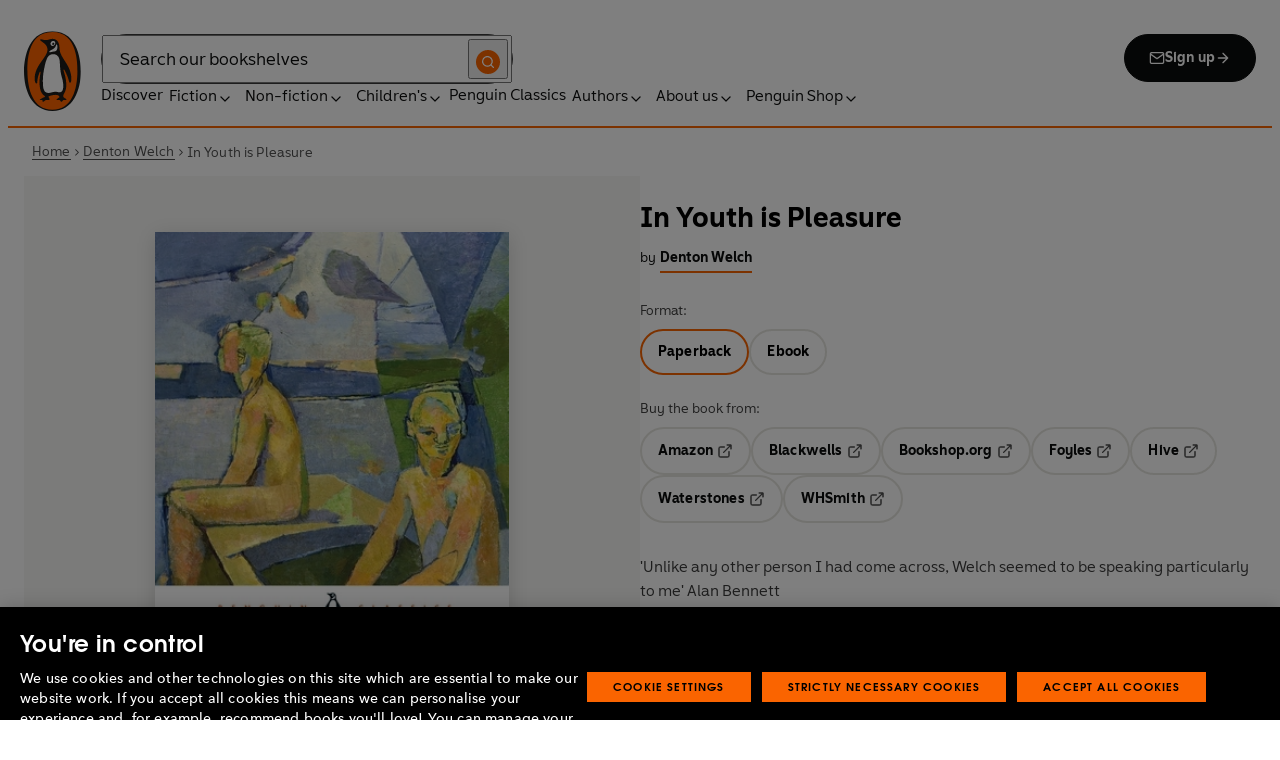

--- FILE ---
content_type: application/javascript; charset=UTF-8
request_url: https://www.penguin.co.uk/_next/static/chunks/8701-f3db7c93d80380e8.js
body_size: 68312
content:
(self.webpackChunk_N_E=self.webpackChunk_N_E||[]).push([[8701],{57774:function(e,r,t){"use strict";var a,n=t(67294);function i(){return(i=Object.assign?Object.assign.bind():function(e){for(var r=1;r<arguments.length;r++){var t=arguments[r];for(var a in t)({}).hasOwnProperty.call(t,a)&&(e[a]=t[a])}return e}).apply(null,arguments)}r.Z=e=>n.createElement("svg",i({width:32,height:32,viewBox:"0 0 16 16",fill:"none",xmlns:"http://www.w3.org/2000/svg",focusable:!1,"aria-hidden":!0},e),a||(a=n.createElement("path",{fillRule:"evenodd",clipRule:"evenodd",d:"M7.529 2.862c.26-.26.682-.26.942 0l4.667 4.667c.26.26.26.682 0 .942l-4.667 4.667a.667.667 0 1 1-.942-.943l3.528-3.528H3.333a.667.667 0 0 1 0-1.334h7.724L7.53 3.805a.667.667 0 0 1 0-.943",fill:"currentColor"})))},22762:function(e,r,t){"use strict";var a,n=t(67294);function i(){return(i=Object.assign?Object.assign.bind():function(e){for(var r=1;r<arguments.length;r++){var t=arguments[r];for(var a in t)({}).hasOwnProperty.call(t,a)&&(e[a]=t[a])}return e}).apply(null,arguments)}r.Z=e=>n.createElement("svg",i({width:49,height:40,viewBox:"0 0 49 40",fill:"none",xmlns:"http://www.w3.org/2000/svg",focusable:!1,"aria-hidden":!0},e),a||(a=n.createElement("path",{d:"M19.168 40H0V18.978C0 8.321 6.485.146 19.024 0v9.781c-6.486 1.314-8.36 3.066-8.36 10.803h8.504zM49 40H29.832V18.978C29.832 8.321 36.318.146 48.856 0v9.781c-6.485 1.314-8.359 3.066-8.359 10.803H49z",fill:"currentColor"})))},23235:function(e,r,t){"use strict";var a=t(85893),n=t(67294),i=t(45697),l=t.n(i),s=t(59095),o=t(73019),c=t(93967),d=t.n(c),u=t(22486),p=t(12369),m=t(34562),h=t(31157),g=t(79540),_=t(12336),b=t.n(_);let v=e=>{let{anchors:r=[]}=e,[t,i]=(0,n.useState)(r[0]?.targetIdName||""),[l,c]=(0,n.useState)(!1),[_,v]=(0,n.useState)(!1),[f,x]=(0,n.useState)(0),[w,k]=(0,n.useState)(!1),C=(0,n.useRef)(null),j=(0,m.Z)("lgMax"),y=(0,h.Z)(g.Z),{showScrollLeft:S,showScrollRight:N,scrollInContainer:A,scrollTabs:T}=(0,p.Z)(C,!0,0,20),Z=(0,u.Z)(f,200),L=(0,n.useCallback)(()=>{let e="";r.forEach(r=>{let{targetIdName:t}=r,a=document.getElementById(t);a&&f>=a.getBoundingClientRect().top+window.scrollY-y&&(e=t)}),e&&e!==t&&i(e)},[r,t,y,f]);(0,n.useEffect)(()=>{let e=()=>{let e=window.scrollY+y;x(e);let r=document.querySelector(`.${b().wrapper}`),t=document.querySelector('[class*="SiteFooter_wrapper_"]'),a=document.querySelector('[class*="SiteHeader_wrapper_"]');if(r){let n=r.offsetTop+60,i=t.offsetTop,l=e>=n;c(l),v(e>i),j&&a&&(l?k([...a.classList||[]].some(e=>e.startsWith("SiteHeader_header-down"))):k(!1))}L()};return e(),window.addEventListener("scroll",e),()=>{window.removeEventListener("scroll",e)}},[y,j,L]),(0,n.useEffect)(()=>{L()},[Z,L]);let B=(e,r)=>{"click"===e.type&&e.preventDefault(),i(r);let t=document.getElementById(r);if(t){let e=t.getBoundingClientRect().top+window.scrollY-(y+68);window.scrollTo({top:e,behavior:"smooth"}),t.focus({preventScroll:!0})}},I=d()(b().wrapper,"fullwidth-wrapper"),R=d()(b().row,{[b().scrolled]:l,[b().headerHidden]:w,[b().hide]:_}),E=d()(b().anchorMenu,"container-wrapper"),M=d()(b().container,{[b().alignLeft]:A});return(0,a.jsx)("section",{className:I,children:(0,a.jsx)("div",{className:R,children:(0,a.jsxs)("nav",{className:E,children:[S?(0,a.jsxs)(a.Fragment,{children:[(0,a.jsx)("button",{"aria-label":"Previous",type:"button",id:"scrollLeftButton",className:`${b().scrollButton} ${b().scrollLeft}`,onClick:()=>T("left"),children:(0,a.jsx)(o.Z,{})}),(0,a.jsx)("span",{className:d()(b().blurBg,b().left)})]}):null,(0,a.jsx)("div",{className:M,ref:C,children:0===r.length?(0,a.jsx)("p",{children:"No anchors have been added"}):r.map(e=>{let{id:r,anchorTitle:n,targetIdName:i}=e;return(0,a.jsx)(s.Z,{tabIndex:0,href:`#${i}`,onClick:e=>B(e,i),onKeyDown:e=>{("Enter"===e.key||" "===e.key)&&(e.preventDefault(),B(e,i))},className:`${b().menuLink} ${i===t?b().active:""}`,current:i===t?"page":void 0,children:n},r)})}),N?(0,a.jsxs)(a.Fragment,{children:[(0,a.jsx)("button",{"aria-label":"Next",type:"button",id:"scrollRightButton",className:`${b().scrollButton} ${b().scrollRight}`,onClick:()=>T("right"),children:(0,a.jsx)(o.Z,{})}),(0,a.jsx)("span",{className:d()(b().blurBg,b().right)})]}):null]})})})};v.propTypes={anchors:l().arrayOf(l().shape({anchorTitle:l().string,targetIdName:l().string}))},r.Z=v},17382:function(e,r,t){"use strict";t.d(r,{Z:function(){return S}});var a=t(85893),n=t(67294),i=t(45697),l=t.n(i),s=t(93967),o=t.n(s),c=t(95127),d=t(37704),u=t(57251),p=t(3731),m=t(75134),h=t(7226),g=t(19949),_=t(4293),b=t(59095),v=t(31580),f=t(14685),x=t.n(f);let w=e=>{let{article:{excerpt:r,image:t,primaryCategory:n,title:i,url:l,type:s="test"},size:d="large",focusRef:u=null}=e,p=o()(x().wrapper,{[x()[(0,c.eV)(d)]]:d}),{name:_=""}=n||{};s&&s?.toLowerCase()==="event"&&""===_&&(_="Events");let f=(0,g.Z)(t,"article-card"),w="/images/placeholder-article-840x560.png",k="",C=(0,h.k)("lg","min"),j=(0,h.k)("lg","max"),y=(0,h.k)("md","min");switch(d){case"small":k=`${C} 379px, (${y} and ${j}) 395px, calc(100vw - 2.5rem)`;break;case"medium":k=`${C} 599px, (${y} and ${j}) 614px, calc(100vw - 2.5rem)`;break;case"feature":k=`${C} 819px, (${y} and ${j}) 833px, calc(100vw - 2.5rem)`;break;case"feature-small":f=(0,g.Z)(t,"article-card-feature-small"),w="/images/placeholder-article-360x240.png",k=`${C} 180px, (${y} and ${j}) 188px, calc((100vw - 2.5rem) / 2)`;break;default:k=`${C} 827px, (${y} and ${j}) 836px, calc(100vw - 2.5rem)`}return(0,a.jsx)("div",{className:p,children:(0,a.jsx)(b.Z,{href:l,className:x().link,ref:u,children:(0,a.jsxs)("div",{className:x().inner,children:[(0,a.jsx)("div",{className:x().image,children:(0,a.jsx)(m.Z,{src:f?.sourceUrl||w,alt:"",fill:!0,style:{objectFit:"cover"},sizes:k,priority:"feature"===d,quality:100})}),(0,a.jsxs)("div",{className:x().content,children:[_&&"feature-small"!==d?(0,a.jsx)(v.Z,{className:x().category,html:_,tag:"span"}):null,(0,a.jsx)(v.Z,{className:x().title,html:i,tag:"h3"}),r&&"feature-small"!==d?(0,a.jsx)(v.Z,{className:x().excerpt,html:r,tag:"div"}):null]})]})})})};w.propTypes={article:d.Z.isRequired,focusRef:l().oneOfType([l().func,l().shape({current:l().shape({})})]),size:l().oneOf(["small","medium","large","feature","feature-small"])};let k=e=>{let{article:{title:r=""},size:t=""}=e,n=["small","medium","large"].includes(t)?"article-cards-list":"featured-articles",i="feature"===t?"featured":"feature-small"===t?"sidebar":["small","medium","large"].includes(t)?"article-card":"",l=(0,c.GL)(r),{getTrackingData:s}=(0,_.rS)(),{componentTitle:o}=s(),{Track:d}=(0,_.rS)({interaction:{componentName:`${n}${o?`-${(0,c.GL)(o,!1)}`:""}:${i?`${i}:`:""}${l}`,linkName:l}});return(0,a.jsx)(d,{children:(0,a.jsx)(w,{...e})})};k.propTypes=w.propTypes;var C=t(806),j=t.n(C);let y=e=>{let{articles:r,className:t="",focusIndex:i=-1}=e,l=(0,n.useRef)(null);if((0,n.useEffect)(()=>{l.current?.focus()},[i]),!r.length)return null;let s=r.length,d="large";2===s&&(d="medium"),s>=3&&(d="small");let u=o()(t,j().wrapper,{[j()[(0,c.eV)(`wrapper--${d}`)]]:d}),p=r.length>3;return(0,a.jsx)("div",{className:u,children:(0,a.jsx)("ul",{className:j().list,role:"list",children:r.map((e,r)=>(0,a.jsxs)(n.Fragment,{children:[(0,a.jsx)("li",{className:j().articleCard,children:(0,a.jsx)(k,{article:e,size:d,focusRef:r===i?l:void 0})}),p&&(r+1)%3==0?(0,a.jsx)("li",{className:j().line,"aria-hidden":!0}):null]},e.id))})})};y.propTypes={articles:l().arrayOf(d.Z).isRequired,className:l().string,focusIndex:l().number};var S=(0,p.Z)((0,u.Z)(y),{componentName:"article-card-list"})},10727:function(e,r,t){"use strict";t.d(r,{Z:function(){return E}});var a,n,i=t(85893),l=t(45697),s=t.n(l),o=t(93967),c=t.n(o),d=t(4293),u=t(67294),p=t(34562),m=t(13051),h=t(19949),g=t(68957),_=t(95127),b=t(4239),v=t(96063),f=t(26646),x=t(75134),w=t(54634),k=t(31580),C=t(3826),j=t(65128),y=t(59095);function S(){return(S=Object.assign?Object.assign.bind():function(e){for(var r=1;r<arguments.length;r++){var t=arguments[r];for(var a in t)({}).hasOwnProperty.call(t,a)&&(e[a]=t[a])}return e}).apply(null,arguments)}var N=e=>u.createElement("svg",S({width:24,height:24,viewBox:"0 0 24 24",fill:"none",xmlns:"http://www.w3.org/2000/svg",focusable:!1,"aria-hidden":!0},e),a||(a=u.createElement("path",{fillRule:"evenodd",clipRule:"evenodd",d:"M2 3a1 1 0 0 1 1-1h7a1 1 0 0 1 1 1v7a1 1 0 0 1-1 1H3a1 1 0 0 1-1-1zm2 1v5h5V4zm9-1a1 1 0 0 1 1-1h7a1 1 0 0 1 1 1v7a1 1 0 0 1-1 1h-7a1 1 0 0 1-1-1zm2 1v5h5V4zM2 14a1 1 0 0 1 1-1h7a1 1 0 0 1 1 1v7a1 1 0 0 1-1 1H3a1 1 0 0 1-1-1zm2 1v5h5v-5zm9-1a1 1 0 0 1 1-1h7a1 1 0 0 1 1 1v7a1 1 0 0 1-1 1h-7a1 1 0 0 1-1-1zm2 1v5h5v-5z",fill:"#FA6400"})));function A(){return(A=Object.assign?Object.assign.bind():function(e){for(var r=1;r<arguments.length;r++){var t=arguments[r];for(var a in t)({}).hasOwnProperty.call(t,a)&&(e[a]=t[a])}return e}).apply(null,arguments)}var T=e=>u.createElement("svg",A({width:24,height:24,viewBox:"0 0 24 24",fill:"none",xmlns:"http://www.w3.org/2000/svg",focusable:!1,"aria-hidden":!0},e),n||(n=u.createElement("g",{id:"award_svg__Icons/content/award"},u.createElement("path",{id:"award_svg__Icon (Stroke)",fillRule:"evenodd",clipRule:"evenodd",d:"M12 2C8.68629 2 6 4.68629 6 8C6 11.3137 8.68629 14 12 14C13.1638 14 14.2503 13.6686 15.1701 13.0951C15.2198 13.0558 15.2735 13.021 15.3306 12.9915C16.9401 11.9154 18 10.0815 18 8C18 4.68629 15.3137 2 12 2ZM16.8616 14.3538C18.7696 12.8917 20 10.5895 20 8C20 3.58172 16.4183 0 12 0C7.58172 0 4 3.58172 4 8C4 10.59 5.23083 12.8926 7.1395 14.3547L6.00871 22.8683C5.95815 23.249 6.13002 23.625 6.45096 23.8358C6.7719 24.0466 7.18522 24.0551 7.5145 23.8575L12 21.1662L16.4855 23.8575C16.8148 24.055 17.228 24.0466 17.549 23.8358C17.8699 23.625 18.0418 23.2491 17.9913 22.8685L16.8616 14.3538ZM14.9861 15.4241C14.0634 15.7956 13.0556 16 12 16C10.9448 16 9.93733 15.7957 9.01497 15.4245L8.26444 21.0751L11.4855 19.1425C11.8022 18.9525 12.1978 18.9525 12.5145 19.1425L15.7359 21.0753L14.9861 15.4241Z",fill:"#FA6400"})))),Z=t(41300),L=t(35597),B=t(48272),I=t.n(B);let R=e=>{let{author:r,post:t={featuredImage:null,authorAwards:[],genres:[],authorBio:"",showFullBiography:!1},background:a="black"}=e,[n,l]=(0,u.useState)(null),[s,o]=(0,u.useState)(!0),[m,S]=(0,u.useState)(!1),{trackEvent:A}=(0,d.rS)(),B=(0,u.useRef)(null),R=(0,p.Z)("mdMax")?6:10,{isTruncated:E}=(0,b.Z)(B,R);(0,u.useEffect)(()=>{(async()=>{try{let e=await (0,g.ls)(r);l(e?.data||{})}catch(e){l({})}finally{o(!1)}})()},[r]);let M=t?.authorBio,F=n?.biography,O=t?.showFullBiography??!1;if(s)return(0,i.jsx)(j.Z,{});let P=t?.featuredImage?.node||{},{altText:q="",sourceUrl:D="",width:H=0,height:G=0}=P?(0,h.Z)(P,"author-avatar"):{},W=[],U=Object.keys(n?.weblinks||{});if(U.length){U.forEach(e=>{try{let r=new URL(n?.weblinks[e][0].url).href;switch(e){case"1":W.push({name:"website",target:"_blank",url:r});break;case"2":W.push({name:"facebook",target:"_blank",url:r});break;case"3":W.push({name:"instagram",target:"_blank",url:r});break;case"4":W.push({name:"twitter",target:"_blank",url:r})}}catch(e){}});let e=["facebook","instagram","twitter","website"];W.sort((r,t)=>e.indexOf(r.name)-e.indexOf(t.name))}let V=t?.authorAwards||[],z=t?.genres||[],J=e=>e.startsWith("/")?e:`/${e}`,$=c()(I().wrapper,"fullwidth-wrapper",{[I()[(0,_.eV)(a)]]:a}),Q=(0,_.Os)(v.M0),Y=`authorInfo:about-${(0,_.GL)(n?.name)}:${(0,_.GL)(n?.name)}`,X=(e,r)=>A({event:"interaction",interaction:{componentName:Y,linkName:`genre:${(0,_.GL)(e)}`,destinationURL:`${Q}${r}`}});return(0,i.jsx)(f.jm,{values:{authorCard:!0},children:(0,i.jsx)("div",{className:$,children:(0,i.jsx)("div",{className:I().container,children:(0,i.jsxs)("div",{className:I().authorCard,children:[D?(0,i.jsx)("div",{className:I().authorImage,children:(0,i.jsx)("div",{className:I().avatarWrapper,children:(0,i.jsx)(x.Z,{className:I().avatar,alt:q,src:D,height:G,width:H,style:{width:"100%",height:"auto"},quality:100})})}):null,(0,i.jsxs)("div",{className:I().authorInfo,children:[(0,i.jsxs)("div",{className:I().header,children:[(0,i.jsx)("h2",{className:I().authorName,children:`About ${n?.name}`}),(0,i.jsx)("div",{className:I().socialLinks,children:W.length?(0,i.jsx)("div",{className:I().weblinks,children:W.length?(0,i.jsx)(w.Z,{accounts:W,theme:"fill"}):null}):null})]}),(0,i.jsx)("div",{ref:B,className:`${I().bioContent} ${m?I().expanded:""}`,style:{"--line-clamp":O?"unset":R},children:(0,i.jsx)(k.Z,{className:I().bio,html:M||F||"",tag:"div"})}),!O&&E?(0,i.jsxs)(C.Z,{variant:"tertiary",size:"medium",onClick:()=>S(e=>!e),className:I().toggleButton,children:[m?"Read less":"Read more",(0,i.jsx)(L.Z,{className:`${I().icon} ${m?I().rotated:""}`})]}):null,V?.length>0||z?.length>0?(0,i.jsxs)("div",{className:I().contentWrapper,children:[V?.length>0?(0,i.jsxs)("div",{className:I().awards,children:[(0,i.jsxs)("div",{className:I().contentHeading,children:[(0,i.jsx)("div",{className:I().icon,children:(0,i.jsx)(T,{})}),(0,i.jsx)("h3",{className:I().text,children:"Awards:"})]}),(0,i.jsx)("ul",{className:I().awardsList,children:V?.map(e=>i.jsx("li",{children:e.label},e.label))})]}):null,z?.length>0?(0,i.jsxs)("div",{className:I().topGenres,children:[(0,i.jsxs)("div",{className:I().contentHeading,children:[(0,i.jsx)("div",{className:I().icon,children:(0,i.jsx)(N,{})}),(0,i.jsx)("h3",{className:I().text,children:"Top Genres:"})]}),(0,i.jsx)("div",{className:I().genreButtons,children:z.filter(e=>e.url).map(e=>(0,i.jsxs)(y.Z,{href:J(e.url),className:I().genreButton,onClick:()=>X(e.label,e.url),"data-track-exclude":!0,children:[e.label,(0,i.jsx)(Z.Z,{})]},e.label))})]}):null]}):null]})]})})})})};R.propTypes={author:s().string.isRequired,post:s().shape({featuredImage:s().shape({node:m.Z}),authorAwards:s().arrayOf(s().shape({label:s().string})),genres:s().arrayOf(s().shape({label:s().string,url:s().string})),authorBio:s().string,showFullBiography:s().bool}),background:s().oneOf(["white","black","light-grey"])};var E=R},56486:function(e,r,t){"use strict";t.d(r,{Z:function(){return y}});var a=t(85893),n=t(67294),i=t(45697),l=t.n(i),s=t(93967),o=t.n(s),c=t(46066),d=t(69425),u=t(1842),p=t.n(u),m=t(34562);let h=e=>{let{currentSlide:r,slideCount:t,isActive:n,...i}=e,l=o()("slick-prev","slick-arrow",p().arrow,p().arrowLeft,{[p().active]:n,"slick-disabled":0===r});return(0,a.jsx)("button",{...i,className:l,"aria-hidden":"true","aria-disabled":0===r,"aria-label":"Previous",type:"button",children:(0,a.jsx)(d.Z,{})})};h.propTypes={currentSlide:l().number,slideCount:l().number,isActive:l().bool};let g=e=>{let{currentSlide:r,slideCount:t,perview:n,isActive:i,...l}=e,s=o()("slick-next","slick-arrow",p().arrow,p().arrowRight,{[p().active]:i,"slick-disabled":r===t-n});return(0,a.jsx)("button",{...l,className:s,"aria-hidden":"true","aria-disabled":r===t-n,"aria-label":"Next",type:"button",children:(0,a.jsx)(d.Z,{})})};function _(e){let{children:r=null,showArrows:t=!0,perview:i=3.5}=e,[l,s]=(0,n.useState)(0),[o,d]=(0,n.useState)(r.length),[u,_]=(0,n.useState)(!1),[b,v]=(0,n.useState)(!0),f=(0,n.useRef)(null),x=(0,n.useRef)(null),w=(0,m.Z)("mdMin"),[k,C]=(0,n.useState)(!1);(0,n.useEffect)(()=>{x.current&&C(!!x.current.closest('[class*="sidebar"]'))},[]),(0,n.useEffect)(()=>{d(r.length)},[r.length]);let j=e=>{let{clientX:r,clientY:t}=e.touches[0];f.current.touchStartX=r,f.current.touchStartY=t},y=e=>{let{clientX:r,clientY:t}=e.touches[0],a=r-f.current.touchStartX,n=t-f.current.touchStartY;Math.abs(a)>15&&Math.abs(a)>Math.abs(n)?(f.current.isSwiping=!0,e.preventDefault()):f.current.isSwiping=!1},S={dots:!1,mobileFirst:!0,initialSlide:0,infinite:!1,arrows:o>3&&t,speed:500,slidesToShow:3,slidesToScroll:1,afterChange:e=>{s(e),f.current.isSwiping=!1,_(e>0),w?v(e<o-3):v(e<o-2)},beforeChange:()=>{f.current.isSwiping=!0},touchThreshold:15,prevArrow:(0,a.jsx)(h,{currentSlide:l,slideCount:o,perview:i,isActive:u}),nextArrow:(0,a.jsx)(g,{currentSlide:l,slideCount:o,perview:i,isActive:b}),responsive:[{breakpoint:1023,settings:{slidesToShow:o>3?2.5:3,arrows:o>3&&t}},{breakpoint:768,settings:{slidesToShow:k?3.2:2,arrows:!k&&o>2&&t}},{breakpoint:580,settings:{slidesToShow:k?2.2:o>1?1.2:1,arrows:!k&&o>1&&t}}]};return(0,n.useEffect)(()=>{let e=f.current?.innerSlider?.list;return e&&(e.addEventListener("touchstart",j),e.addEventListener("touchmove",y,{passive:!1})),()=>{e&&(e.removeEventListener("touchstart",j),e.removeEventListener("touchmove",y))}},[]),(0,a.jsx)("div",{className:p().sliderContainer,ref:x,children:(0,a.jsx)(c.Z,{className:p().contentCardSlider,...S,ref:f,children:r})})}g.propTypes={currentSlide:l().number,slideCount:l().number,perview:l().number,isActive:l().bool},_.propTypes={children:l().node,showArrows:l().bool,perview:l().number,spacing:l().number};var b=t(31580),v=t(58793),f=t(95127),x=t(40764),w=t(6649),k=t(8673),C=t.n(k);let j=e=>{let{anchor:r="",children:t=null,contentHeading:i=""}=e,l=(0,m.Z)("mdMin"),s=(0,n.useRef)(null),[c,d]=(0,n.useState)(!1),u=()=>{s.current&&d(!!s.current.closest('[data-article-section-sidebar="true"]'))},p=(0,w.Z)(u,100);(0,n.useEffect)(()=>(u(),window.addEventListener("resize",p),()=>{window.removeEventListener("resize",p)}),[p]);let h=n.Children.toArray(t),g=h.length,k=o()(C().contentCardCarouselWrapper,{"carousel-content":g>2,[C().doubleChild]:g<=2}),j=o()("section-heading",C().contentHeading),y=i?(0,f.GL)((0,f.zc)(i)):"";return(0,a.jsx)(v.Z,{trackingContext:{componentName:"content-card-carousel",componentTitle:y},children:(0,a.jsxs)("section",{className:k,...r?{id:r}:{},ref:s,children:[(0,a.jsx)(b.Z,{html:i,tag:"h2",className:j}),g>2&&!(l&&c)?(0,a.jsxs)(a.Fragment,{children:[(0,a.jsx)(x.Z,{}),(0,a.jsx)(_,{showArrows:!0,children:h})]}):(0,a.jsx)("div",{className:C().doubleChild,children:h})]})})};j.propTypes={children:l().node,contentHeading:l().string,anchor:l().string};var y=j},61843:function(e,r,t){"use strict";t.d(r,{Z:function(){return Y}});var a,n,i=t(85893),l=t(67294),s=t(54098),o=t.n(s),c=t(45697),d=t.n(c),u=t(34853),p=t(93967),m=t.n(p),h=t(4293),g=t(75435),_=t(30814),b=t(95127),v=t(79540),f=t(31157),x=t(83141),w=t.n(x);let k=e=>{let{label:r="",required:t}=e;return(0,i.jsxs)("label",{className:w().label,children:[r,t?(0,i.jsx)("span",{children:"\xa0*"}):null]})};k.propTypes={label:d().string.isRequired,required:d().bool};var C=t(61556);let j=e=>{let{type:r="",label:t="",hideLabel:a="",name:n="",placeholder:l="",required:s=!1,fieldError:o=!1,validationProps:c,errorMessage:d,classNames:u,autoComplete:p}=e;return(0,i.jsxs)("div",{className:m()(w().fieldWrapper,u),children:[t&&!a?(0,i.jsx)(k,{label:t,required:s,className:w().label}):null,(0,i.jsx)("input",{className:w().input,type:r,name:n,id:n,placeholder:l,required:s,"aria-invalid":o,"aria-describedby":o?"error-message":void 0,defaultValue:"tel"===r?"+44":"",...c,autoComplete:p}),o?(0,i.jsx)(C.Z,{errorId:"error-message",message:d}):null]})};j.propTypes={type:d().string.isRequired,label:d().string.isRequired,hideLabel:d().string,name:d().string.isRequired,placeholder:d().string,fieldError:d().bool,errorMessage:d().string,required:d().bool,validationProps:d().bool,classNames:d().string,autoComplete:d().string};let y=e=>{let{type:r="",label:t="",hideLabel:a="",name:n="",placeholder:s="",required:o=!1,fieldError:c=!1,validationProps:d,errorMessage:u,classNames:p,limit:h,autoComplete:g}=e,[_,b]=(0,l.useState)(""),v=_.length>h;return(0,i.jsxs)("div",{className:m()(w().fieldWrapper,p),children:[t&&!a?(0,i.jsx)(k,{label:t,required:o,className:w().label}):null,(0,i.jsxs)("div",{className:w().textareaWrapper,children:[(0,i.jsx)("textarea",{className:m()(w().input,w().textarea),type:r,name:n,id:n,placeholder:s,required:o,"aria-invalid":c,"aria-describedby":c||v?"error-message":void 0,autoComplete:g,rows:5,...d,onChange:e=>{b(e.target.value)}}),h?(0,i.jsxs)("span",{className:m()(w().count,{[w().limit]:v}),children:[_.length,"/",h]}):null]}),v?(0,i.jsx)(C.Z,{errorId:"error-message",message:"Your message exceeds the character limit"}):null,c&&!v?(0,i.jsx)(C.Z,{errorId:"error-message",message:u}):null]})};y.propTypes={type:d().string.isRequired,label:d().string.isRequired,hideLabel:d().string,name:d().string.isRequired,placeholder:d().string,fieldError:d().bool,errorMessage:d().string,required:d().bool,validationProps:d().bool,classNames:d().string,limit:d().number,autoComplete:d().string};var S=t(23184);let N=e=>{let{name:r="",type:t="",label:a="",hideLabel:n="",required:s=!1,fieldError:o=!1,errorMessage:c,classNames:d,fieldOptions:u,fieldValue:p}=e,[h,g]=(0,l.useState)([]),_=(0,l.useRef)((0,S.Z)()).current,v=e=>{let{id:r}=e.target;h.includes(r)?g(h.filter(e=>e!==r)):g([...h,r])},f=u?.length>1,x=s&&f&&0===h.length;return(0,i.jsxs)("div",{className:m()(w().fieldWrapper,d),children:[f&&a&&!n?(0,i.jsx)(k,{label:a,required:s,className:w().label}):null,u.map(e=>{let l=f?e:p||"on",c=`${_}-${(0,b.GL)(e)}`;return(0,i.jsx)("div",{children:(0,i.jsxs)("label",{className:w().controlWrapper,htmlFor:c,children:[(0,i.jsx)("input",{className:w().control,type:t,name:r,id:c,required:s&&x,checked:h.includes(c),onChange:e=>v(e),"aria-invalid":o&&x,"aria-describedby":o&&x?"error-message":void 0,defaultValue:l}),(0,i.jsx)("span",{className:m()(w().fakeControl,w().fakeControlCheckbox)}),(0,i.jsx)("span",{className:w().controlLabel,children:f||!a||n?e:a})]})},c)}),o&&x?(0,i.jsx)(C.Z,{errorId:"error-message",message:c}):null]})};N.propTypes={name:d().string.isRequired,type:d().string.isRequired,label:d().string.isRequired,hideLabel:d().string,fieldError:d().bool,errorMessage:d().string,required:d().bool,classNames:d().string,fieldOptions:d().string,fieldValue:d().string};let A=e=>{let{name:r="",label:t="",hideLabel:a="",required:n=!1,fieldError:s=!1,errorMessage:o,classNames:c,fieldOptions:d}=e,[u,p]=(0,l.useState)(!1),h=e=>{p(e.target.value)};return(0,i.jsxs)("div",{className:m()(w().fieldWrapper,c),children:[t&&!a?(0,i.jsx)(k,{label:t,required:n,className:w().label}):null,d?.map(e=>i.jsxs("label",{className:w().controlWrapper,htmlFor:e,children:[i.jsx("input",{className:w().control,type:"radio",name:r,id:e,value:e,checked:u===e,onChange:e=>h(e),required:n,"aria-describedby":s?"error-message":void 0}),i.jsx("span",{className:m()(w().fakeControl,w().fakeControlRadio)}),i.jsx("span",{className:w().controlLabel,children:e})]},e)),s?(0,i.jsx)(C.Z,{errorId:"error-message",message:o}):null]})};A.propTypes={name:d().string.isRequired,label:d().string.isRequired,hideLabel:d().string,fieldError:d().bool,errorMessage:d().string,required:d().bool,classNames:d().string,fieldOptions:d().string};var T=t(49185);function Z(){return(Z=Object.assign?Object.assign.bind():function(e){for(var r=1;r<arguments.length;r++){var t=arguments[r];for(var a in t)({}).hasOwnProperty.call(t,a)&&(e[a]=t[a])}return e}).apply(null,arguments)}var L=e=>l.createElement("svg",Z({width:24,height:24,viewBox:"0 0 24 24",fill:"none",xmlns:"http://www.w3.org/2000/svg",focusable:!1,"aria-hidden":!0},e),a||(a=l.createElement("g",{id:"eye-off_svg__Icons/action/eye-off",clipPath:"url(#eye-off_svg__clip0_764_5508)"},l.createElement("path",{id:"eye-off_svg__Icon (Stroke)",fillRule:"evenodd",clipRule:"evenodd",d:"M0.292893 0.292893C0.683418 -0.0976311 1.31658 -0.0976311 1.70711 0.292893L10.5831 9.16892C10.5831 9.16891 10.5831 9.16893 10.5831 9.16892C10.5855 9.17123 10.5878 9.17359 10.5901 9.17593C10.5901 9.17592 10.5902 9.17594 10.5901 9.17593L14.824 13.4098C14.8264 13.4121 14.8288 13.4145 14.8311 13.4169L18.6471 17.2329C18.6469 17.2327 18.6473 17.2331 18.6471 17.2329L23.7071 22.2929C24.0976 22.6834 24.0976 23.3166 23.7071 23.7071C23.3166 24.0976 22.6834 24.0976 22.2929 23.7071L17.8261 19.2403C16.0962 20.3536 14.0848 20.966 12.0163 20.9999L12 21C8.10049 21 5.10448 18.7736 3.14546 16.6839C2.15683 15.6294 1.40207 14.5787 0.894336 13.7925C0.63985 13.3985 0.445792 13.0684 0.313971 12.834C0.248023 12.7168 0.19754 12.6233 0.162753 12.5576C0.145357 12.5247 0.131875 12.4987 0.122338 12.4802L0.11099 12.458L0.107539 12.4511L0.10637 12.4488C0.106186 12.4484 0.105573 12.4472 1 12L0.105573 12.4472C-0.0397387 12.1566 -0.0347895 11.8135 0.118844 11.5272C1.25035 9.4185 2.7597 7.53966 4.56848 5.98269L0.292893 1.70711C-0.097631 1.31658 -0.097631 0.683417 0.292893 0.292893ZM5.9871 7.40131C4.45031 8.70137 3.14935 10.2582 2.14257 12.0032C2.25165 12.1915 2.39592 12.4311 2.57441 12.7075C3.03543 13.4213 3.71817 14.3706 4.60454 15.3161C6.39395 17.2248 8.89512 18.9969 11.9918 19C13.5373 18.9733 15.0437 18.5524 16.3714 17.7856L14.0497 15.464C13.891 15.5635 13.7251 15.6519 13.5531 15.7286C13.0625 15.9472 12.5328 16.0647 11.9957 16.0742C11.4587 16.0837 10.9252 15.9849 10.4271 15.7837C9.92902 15.5825 9.47657 15.2831 9.09674 14.9033C8.71691 14.5234 8.41747 14.071 8.21629 13.5729C8.01511 13.0748 7.91631 12.5414 7.92579 12.0043C7.93527 11.4672 8.05282 10.9375 8.27145 10.4469C8.34805 10.2749 8.43652 10.109 8.53604 9.95026L5.9871 7.40131ZM10.0279 11.4421C9.96372 11.6345 9.92907 11.836 9.92548 12.0396C9.92074 12.3081 9.97014 12.5748 10.0707 12.8239C10.1713 13.0729 10.321 13.2991 10.511 13.489C10.7009 13.679 10.9271 13.8287 11.1761 13.9293C11.4252 14.0299 11.6919 14.0793 11.9604 14.0745C12.164 14.0709 12.3655 14.0363 12.5579 13.9721L10.0279 11.4421ZM11.9977 5C11.3682 4.99852 10.7408 5.07023 10.1279 5.21368C9.59016 5.33955 9.05219 5.00566 8.92632 4.46791C8.80045 3.93016 9.13434 3.39219 9.67209 3.26632C10.4355 3.08762 11.2171 2.99825 12.0011 3C12.0015 3 12.0019 3 12.0023 3L12 4V3C12.0004 3 12.0008 3 12.0011 3C15.9001 3.00043 18.8957 5.22664 20.8545 7.31606C21.8432 8.3706 22.5979 9.42131 23.1057 10.2075C23.3601 10.6015 23.5542 10.9316 23.686 11.166C23.752 11.2832 23.8025 11.3767 23.8372 11.4424C23.8546 11.4753 23.8681 11.5013 23.8777 11.5198L23.889 11.542L23.8925 11.5489L23.8936 11.5512C23.8938 11.5516 23.8944 11.5528 23 12L22.1181 11.5286C22.0338 11.6864 21.947 11.8428 21.858 11.9978C21.7488 11.8092 21.6044 11.5694 21.4256 11.2925C20.9646 10.5787 20.2818 9.6294 19.3955 8.68394C17.6045 6.77356 15.1005 5 12 5L11.9977 5ZM21.858 11.9978C21.3406 12.8982 20.7439 13.751 20.0748 14.5462C19.7193 14.9687 19.7736 15.5996 20.1962 15.9552C20.6187 16.3107 21.2496 16.2564 21.6052 15.8338C22.479 14.7953 23.2421 13.6684 23.8819 12.4714C24.0348 12.1854 24.0395 11.8429 23.8944 11.5528L23 12C22.1056 12.4472 22.1057 12.4475 22.1058 12.4477L22.1051 12.4464L22.099 12.4343C22.0929 12.4226 22.0831 12.4036 22.0695 12.3779C22.0423 12.3264 22 12.248 21.9429 12.1465C21.9175 12.1014 21.8892 12.0517 21.858 11.9978Z",fill:"#3B3B3B"}))),n||(n=l.createElement("defs",null,l.createElement("clipPath",{id:"eye-off_svg__clip0_764_5508"},l.createElement("rect",{width:24,height:24,fill:"white"})))));let B=e=>{let{type:r="",label:t="",hideLabel:a="",name:n="",placeholder:s="",required:o=!1,fieldError:c=!1,validationProps:d,errorMessage:u,classNames:p}=e,[h,g]=(0,l.useState)(!1);return(0,i.jsxs)("div",{className:m()(w().fieldWrapper,p),children:[t&&!a?(0,i.jsx)(k,{label:t,required:o,className:w().label}):null,(0,i.jsxs)("div",{className:w().passwordWrapper,children:[(0,i.jsx)("input",{className:w().input,type:h?"text":r,name:n,id:n,placeholder:s,required:o,"aria-invalid":c,"aria-describedby":c?"error-message":void 0,...d}),(0,i.jsx)("span",{className:w().passwordIconWrapper,onClick:()=>{g(!h)},children:h?(0,i.jsx)(L,{className:w().passwordIcon}):(0,i.jsx)(T.Z,{className:w().passwordIcon})})]}),c?(0,i.jsx)(C.Z,{errorId:"error-message",message:u}):null]})};B.propTypes={type:d().string.isRequired,label:d().string.isRequired,hideLabel:d().string,name:d().string.isRequired,placeholder:d().string,fieldError:d().bool,errorMessage:d().string,required:d().bool,validationProps:d().bool,classNames:d().string};var I=t(35597);let R=e=>{let{label:r="",hideLabel:t="",name:a="",required:n=!1,fieldError:l=!1,errorMessage:s,classNames:o,fieldOptions:c}=e;return(0,i.jsxs)("div",{className:m()(w().fieldWrapper,o),children:[r&&!t?(0,i.jsx)(k,{label:r,required:n,className:w().label}):null,(0,i.jsxs)("div",{className:w().selectWrapper,children:[(0,i.jsxs)("select",{className:m()(w().input,w().select),name:a,id:a,required:n,"aria-invalid":l,"aria-describedby":l?"error-message":void 0,children:[(0,i.jsx)("option",{value:"",disabled:!0,children:"Select an option..."}),c?.map(e=>i.jsx("option",{value:e,children:e},e))]}),(0,i.jsx)(I.Z,{className:w().selectIcon})]}),l?(0,i.jsx)(C.Z,{errorId:"error-message",message:s}):null]})};R.propTypes={label:d().string.isRequired,hideLabel:d().string,name:d().string.isRequired,fieldError:d().bool,errorMessage:d().string,required:d().bool,classNames:d().string,fieldOptions:d().string};let E=e=>{let{type:r="",label:t="",hideLabel:a="",name:n="",placeholder:s="",required:o=!1,fieldError:c=!1,errorMessage:d,classNames:u}=e,p=new Date().getFullYear(),[h,g]=(0,l.useState)(""),[_,b]=(0,l.useState)(""),[v,f]=(0,l.useState)(""),x=(0,l.useRef)(),j=(e,r,t)=>{if(e&&r&&t){let a=new Date(new Date(t,r-1,e));x.current.value=a.toISOString().slice(0,10)}};return(0,i.jsxs)("div",{className:m()(w().fieldWrapper,u),children:[t&&!a?(0,i.jsx)(k,{label:t,required:o,className:w().label}):null,(0,i.jsx)("input",{ref:x,className:w().input,type:r,name:n,id:n,placeholder:s,required:o,"aria-invalid":c,hidden:!0}),(0,i.jsxs)("div",{className:w().dateSelectWrapper,children:[(0,i.jsx)("div",{className:w().dateSelectField,children:(0,i.jsx)("select",{value:h,onChange:e=>{let{value:r}=e.target;g(r),j(r,_,v)},className:w().input,"aria-invalid":c,"aria-describedby":c?"error-message":void 0,children:(()=>{let e=[(0,i.jsx)("option",{value:"",disabled:!0,children:"DD"},0)];for(let r=1;r<=31;r+=1)e.push((0,i.jsx)("option",{value:r,children:r},r));return e})()})}),(0,i.jsx)("div",{className:w().dateSelectField,children:(0,i.jsx)("select",{value:_,onChange:e=>{let{value:r}=e.target;b(r),j(h,r,v)},className:w().input,"aria-invalid":c,"aria-describedby":c?"error-message":void 0,children:(()=>{let e=[(0,i.jsx)("option",{value:"",disabled:!0,children:"MM"},0)];for(let r=1;r<=12;r+=1)e.push((0,i.jsx)("option",{value:r,children:new Date(2e3,r-1,1).toLocaleString("default",{month:"long"})},r));return e})()})}),(0,i.jsx)("div",{className:w().dateSelectField,children:(0,i.jsx)("select",{value:v,onChange:e=>{let{value:r}=e.target;f(r),j(h,_,r)},className:w().input,"aria-invalid":c,"aria-describedby":c?"error-message":void 0,children:(()=>{let e=[(0,i.jsx)("option",{value:"",disabled:!0,children:"YYYY"},0)];for(let r=p+10;r>=1900;r-=1)e.push((0,i.jsx)("option",{value:r,children:r},r));return e})()})})]}),c?(0,i.jsx)(C.Z,{errorId:"error-message",message:d}):null]})};E.propTypes={type:d().string.isRequired,label:d().string.isRequired,hideLabel:d().string,name:d().string.isRequired,placeholder:d().string,fieldError:d().bool,errorMessage:d().string,required:d().bool,classNames:d().string};let M=["email","first_name","last_name","email","phoneNumber","preference","date_of_birth","email_verified","address","city","country","postcode","territory","class_size","timeZone","child_age_range","school_region","company","contact.country","contact.address","contact.postcode","contact.timeZone","contact.city","contact[country]","contact[address]","contact[postcode]","contact[timeZone]","contact[city]","postal_address","social_media_creator","uk_or_ireland","other_online_channel_link","instagram_account","vintage_employee","address_line_1","bookseller","influencer_book_selection_oct_23","art_and_design","other_online_channel_account","history","books_adapted_for_tv","memoir","feminism","address_line_2","prh_employee","influencer_book_selection_may_23","popular_science","influencer_book_selection_sep_23","author","young_adult","other_online_channel_number_of_followers","influencer_book_selection_dec_23","tiktok_account","food_and_drink","instagram_account_link","business_and_economics","twitter_number_of_followers","x_number_of_followers","goodreads_netgalley_amazon_reviewer","lgbtq_topics","postcode1","privacy_policy","tiktok_number_of_followers","youtube_number_of_followers","postcode","influencer_book_selection_june_23","publishing_industry","crime_and_thriller","influencer_book_selection_aug_23","short_stories","personal_development","twitter_account_link","influencer_book_selection_july_23","romance","instagram_number_of_followers","contemporary_fiction","sport","city","vintage_brand_partner","environment_and_nature","journalist","historical_fiction","becoming_a_writer","literary_fiction","non_fiction","tiktok_account_link","over_18","youtube_link","classics","science_fiction","poetry","graphic_novels_and_comics","twitter_account","translated_fiction","politics","influencer_book_selection_nov_23","youtube_account","privacy_policy","city","number_of_followers","first_line_address","book_blogger","horror","author","lgbtq","politics_and_society","over_18","social_platform","art_and_design","i_am_a_journalist","business_and_economics","top_social_platform","feminism","third_line_address","historical_fiction","short_stories","food_and_drink","personal_devlopment_self_help","romance","booktuber","paste_link_another_channel","poetry","second_line_address","translated_fiction","books_adapted_for_filmand_tv","crime_thriller_mystery","environment_and_nature","how_many_followers","popular_science","coming_of_age","contemporary_fiction","non_fiction","booktokker","sport","sci_fi_and_fantasy","bookstagrammer","based_in_the_uk","history","writing","book_twitter","literary_fiction","bookseller_or_work_for_book_retailer","postcode","paste_link_to_social_media","memoir","publishing_industry","classics","general_fiction","isolated_location","lgbtq","makeover","romantasy","work_publishing_industry","right_person_wrong_time","contemporary_fiction","another_online_channel","forbidden_romance","locked_room","tiktok_acc_link","i_have_youtube_account","i_have_instagram_account","youtube_acc_link","another_channel_link","uncovering_the_past","trapped_together","number_of_insta_followers","horror","enemies_to_lovers","chosen_one","number_of_twitter_followers","number_of_channel_followers","author","insta_acc_link","unreliable_narrator","based_in_the_uk","fairy_tale","number_of_youtube_followers","social_media_creator","someones_watching_you","i_have_tiktok_account","oddly_placed_corpses","heros_journey","slow_burn","booksellers_or_work_for_book_retailer","gothic_fiction","mythic_fiction","close_circle_of_suspects","love_triangles","books_adapted_film_tv","online_reviewer","sci_fi","number_of_tiktok_followers","i_have_twitter_account","poetry","dystopian","fantasy","journalist","morally_grey_villains","privacy_policy","thriller","grumpy_sunshine","fake_dating","high_fantasy","tearjerker","non_fiction","graphic_novels_and_comics","over_18","historical_fiction","twitter_acc_link","found_family","romance","prophecy","cookbook","marketing_opt_in","falastin","comfort","nopi","otk_shelf_love","ip","simple","sweet","jerusalem","timestamp","flavour","explicit_book_retailer","explicit_interest","explicit_reading_format","influencer_type","instagram[follower_numbers]","facebook[follower_numbers]","own_blog[follower_numbers]","twitter[follower_numbers]","x[follower_numbers]","tiktok[follower_numbers]","youtube[follower_numbers]","own_channel[follower_numbers]","instagram[links]","facebook[links]","own_blog[links]","twitter[links]","x[links]","tiktok[links]","youtube[links]","own_channel[links]","instagram[follower_numbers]","instagram.follower_numbers","facebook.follower_numbers","own_blog.follower_numbers","twitter.follower_numbers","x.follower_numbers","tiktok.follower_numbers","youtube.follower_numbers","own_channel.follower_numbers","instagram.links","facebook.links","own_blog.links","twitter.links","x.links","x","tiktok.links","youtube.links","own_channel.links"],F={email:".+@.+.+",tel:"^+[1-9]d{1,14}$"},O={first_name:"([a-zA-Z\xc0-￿]+([. \\-']{0,1}[a-zA-Z\xc0-￿]+)*[.]{0,1}){1,2}",postcode:"(([A-Z][0-9]{1,2})|(([A-Z][A-HJ-Y][0-9]{1,2})|(([A-Z][0-9][A-Z])|([A-Z][A-HJ-Y][0-9]?[A-Z])))) [0-9][A-Z]{2}"},P=["explicit_book_retailer","explicit_interest","explicit_reading_format","influencer_type","first_line_address","second_line_address","third_line_address"];var q=t(18966);let D=Object.freeze(["Scotland","Northern Ireland","Wales","South East","South West","North East","North West","Midlands"]);var H=t(32768),G=t(29784),W=t.n(G);let U=e=>{let{type:r="",label:t="",hideLabel:a="",name:n="",placeholder:l="",required:s=!1,options:o="",fieldError:c=!1,errorMessage:d,fieldValue:u}=e,p=O[n]||F[r]||"",m={};p&&(m={pattern:p});let h=[];switch(o&&""!==o&&(h=o?.split("|").map(e=>e.trim())||[]),"checkbox"===r&&0===h.length&&(h=[n]),n.includes("country")&&(h=q.map(e=>e.name)),"school_region"===n&&(h=D),r){case"checkbox":return(0,i.jsx)(N,{label:t,hideLabel:a,required:s,className:W().textField,type:r,name:n,id:n,placeholder:l,fieldError:c,validationProps:m,errorMessage:d,fieldOptions:h,fieldValue:u});case"radio":return(0,i.jsx)(A,{label:t,hideLabel:a,required:s,className:W().textField,type:r,name:n,id:n,placeholder:l,fieldError:c,validationProps:m,errorMessage:d,fieldOptions:h});case"address":case"email":case"number":case"tel":case"text":case"url":return(0,i.jsx)(j,{label:t,hideLabel:a,required:s,className:W().textField,type:r,name:n,id:n,placeholder:l,fieldError:c,validationProps:m,errorMessage:d,autoComplete:(0,H.Z)(t,r)});case"date":return(0,i.jsx)(E,{label:t,hideLabel:a,required:s,className:W().textField,type:r,name:n,id:n,placeholder:l,fieldError:c,validationProps:m,errorMessage:d});case"password":return(0,i.jsx)(B,{label:t,hideLabel:a,required:s,className:W().textField,type:r,name:n,id:n,placeholder:l,fieldError:c,validationProps:m,errorMessage:d});case"select":if(!h.length)return null;return(0,i.jsx)(R,{label:t,hideLabel:a,required:s,className:W().textField,type:r,name:n,id:n,placeholder:l,fieldError:c,validationProps:m,errorMessage:d,fieldOptions:h});case"textarea":return(0,i.jsx)(y,{label:t,hideLabel:a,required:s,className:W().textField,type:r,name:n,id:n,placeholder:l,fieldError:c,validationProps:m,errorMessage:d,limit:100,autoComplete:(0,H.Z)(t,r)});case"groupLabel":return(0,i.jsx)("div",{className:w().fieldWrapper,children:(0,i.jsx)(k,{label:t})});default:return null}};U.propTypes={type:d().string.isRequired,label:d().string.isRequired,hideLabel:d().string,name:d().string.isRequired,placeholder:d().string,options:d().string,fieldError:d().bool,errorMessage:d().string,required:d().bool,fieldValue:d().string},d().string.isRequired,d().bool;var V=t(31580),z=t(3826);let J=e=>{let{text:r=""}=e;return(0,i.jsx)(V.Z,{className:w().legalText,html:r,tag:"p"})};J.propTypes={text:d().string.isRequired};var $=t(41300);let Q=e=>{let{iterableDivision:r=null,iterableForm:t=null,showHeading:a=!0,showDescription:n=!0,customFormData:s=null,testMode:c=!1,formLocation:d="middle"}=e,[p,x]=(0,l.useState)("max-content"),w=(0,f.Z)(v.Z),[k,j]=(0,l.useState)({}),[y,S]=(0,l.useState)([]),[N,A]=(0,l.useState)(!1),[T,Z]=(0,l.useState)({}),[L,B]=(0,l.useState)("middle"),[I,R]=(0,l.useState)(""),[E,F]=(0,l.useState)(1),[O,q]=(0,l.useState)([]),[D,H]=(0,l.useState)(!1),[G,Q]=(0,l.useState)(!1),Y=(0,l.useRef)(null),X=(0,l.useRef)(null),K=`iterableDivision=${r}&iterableForm=${t}`,{trackEvent:ee,getTrackingData:er}=(0,h.rS)(),et="authorAlert"===(0,l.useContext)(g.Z),ea="auto"!==d&&d?d:L,en=(0,l.useCallback)(function(){let e=arguments.length>0&&void 0!==arguments[0]?arguments[0]:null,r=arguments.length>1&&void 0!==arguments[1]?arguments[1]:null,t=er(),a=k?.form_name||"";r&&(a=Array.isArray(r)?r.map(e=>(0,b.GL)(e)).join(" | "):r);let n=k?.type||"unknown",i={event:"interaction",page:{form:{formInfo:{formType:et?"penguin:author-alert":n,formName:Array.isArray(r)?a:(0,b.GL)(a),formSubmitted:e?"no":"yes",formLocation:ea,...et&&{authorAlertOptin:e?"no":"yes"},..."competition"===n&&{competitionOptin:e?"no":"yes"}}},error:{...e&&{errorInfo:e}}}};return"authorAlert"===n&&t?.page?.pageInfo&&(i.page.pageInfo={...t.page.pageInfo},t?.page?.article&&(i.page.article=t.page.article),t?.category&&(i.category=t.category)),i},[k,er,et,ea]),ei=m()(W().form,{[W().authorAlert]:et,[W().formHasErrors]:O.length>0,[W().isSubmitted]:3===E}),el=m()({[W().alternate]:et});(0,l.useEffect)(()=>{s?(j(s.formConfig),S(s.formFields)):o()(`https://www.penguin.co.uk/api/forms/get?${K}`,{method:"GET"}).then(e=>e.json()).then(e=>{let r=e?.data?.formFields||[],t=["checkbox","groupLabel"],a=Array.from(new Map(r.filter(e=>{let r=e.name?.trim(),a=e.type?.trim();return M.includes(r)||t.includes(a)}).map(e=>[e.name,e])).values());a.forEach(e=>{e.name?.trim()==="phoneNumber"&&e.type?.trim()==="tel"&&A(!0)}),j(e?.data?.formConfig),S(a)}).catch(()=>{})},[r,t,K,s,!1]),(0,l.useEffect)(()=>{if(d&&"auto"!==d||!Y.current)return;let e=()=>{let e=Y.current.getBoundingClientRect(),r=window.pageYOffset||document.documentElement.scrollTop,t=document.documentElement.scrollHeight,a=(e.top+r+(e.bottom+r))/2;B(a<.3*t?"top":a>.7*t?"bottom":"middle")};e();let r=()=>{e()};return window.addEventListener("resize",r),()=>{window.removeEventListener("resize",r)}},[d]);let es=async e=>{e.preventDefault();let r=[];q(r);let t=Y.current;Array.from(t.elements).forEach(e=>{let t=e.checkValidity();if("email"===e.type&&(t=new _.on().isValid(e.value)),!t){let t=e.name;r.push(t)}}),r.length>0?(q(r),ee(en({errorType:"validation",errorSource:r.join(", "),errorMessage:"Form validation failed",errorContext:`${k?.type||"form"} form`}))):(x(`${Y.current.offsetHeight}px`),Z(new FormData(t)),F(2))},eo=(0,l.useCallback)(async()=>{let e;let t={};T?.forEach((e,r)=>{let a=e&&e.toString().trim().length>0,n=M.includes(r)&&!P.includes(r);if(a&&n){let a=y?.some(e=>e.name.trim()===r&&"number"===e.type.trim()),n=r.toString().match(/[^.[\]]+/g);n.length>1?(t[n[0]]||(t[n[0]]={}),t[n[0]][n[1]]=a?Number(e):e):t[r]=a?Number(e):e}});let a={};P.forEach(e=>{let r=["checkbox","radio"];y?.some(t=>t.name.trim()===e&&r.includes(t.type.trim()))?a[e]=T.getAll(e)||[]:a[e]=T.get(e)||null});let n=[],i=[],l=y?.filter(e=>"checkbox"===e.type.trim());l.forEach(e=>{let r="on"===T.get(e.name);if(e.third_party_list&&r&&i.push(e.third_party_list?.toString().trim()),e.subscription_brand&&e.subscription_division&&r){let r={iterableBrand:e.subscription_brand,iterableDivision:e.subscription_division};n.push(r)}});let s="https://www.penguin.co.uk/api/forms/competition",d={formType:"competition",listId:k.competition_list_id,formName:k.form_name,iterableDivision:"Competitions",iterableBrand:k.brand,...t,additionalSignups:n,thirdPartySignups:i};if("newsletter"===k.type&&(s="https://www.penguin.co.uk/api/forms/newsletter",d={formType:"newsletter",formName:k.form_name,iterableDivision:r,iterableBrand:k.brand,fieldsToUpdate:a,...t}),"welcome"===k.type&&(s="https://www.penguin.co.uk/api/forms/welcome",d={formType:"welcome",formName:k.form_name,iterableDivision:r,iterableBrand:k.brand,fieldsToUpdate:a,...t}),"authorAlert"===k.type&&(s="https://www.penguin.co.uk/api/forms/author",d={listId:k.list_id,authorId:k.author_id,formType:"authorAlert",formName:k.form_name,iterableDivision:r,iterableBrand:k.brand,...t}),c)e={success:!0},console.log("TEST MODE - Would have sent to:",s),console.log("TEST MODE - Payload:",d);else{let r=await o()(s,{method:"POST",body:JSON.stringify({...d})});e=await r.json()}if(!0===e.success){let e=k.thank_you_page&&k.thank_you_page.trim().length>0;e||F(3),Q(!0);let r=en(),t=k?.type||"unknown",a=et?"penguin:author-alert":t,n={...r,trackingUtils:{form:{formType:a,formLocation:ea}}};if("competition"===t&&l.some(e=>{let r="on"===T.get(e.name);return(e.subscription_brand&&e.subscription_division||e.third_party_list)&&r})||ee(n),"competition"===t){let e=[];l.forEach(r=>{let t=T.get(r.name);if((r.subscription_brand&&r.subscription_division||r.third_party_list)&&"on"===t){let t=(0,b.GL)(r.label?.trim()||r.name?.trim()||"newsletter-signup");e.push(t)}}),e.length>0&&ee({...en(null,[...e,(0,b.GL)(k?.form_name||"")]),trackingUtils:{form:{formType:"competition",formLocation:ea}}})}e&&(window.location.href=k.thank_you_page.trim())}else F(3),H(!0),ee(en({errorType:"server",errorSource:"form submission",errorMessage:"Form submission failed",errorContext:`${k?.type||"form"} form`}))},[k,T,y,r,en,ee,c,ea,et]);(0,l.useEffect)(()=>(I?.length&&eo(),()=>{R("")}),[I,eo]),(0,l.useEffect)(()=>{Y&&2===E&&X.current&&window.scrollTo({top:Y.current.offsetTop-(w+20),behavior:"smooth"})},[E,w]);let ec=e=>!(!O.length>0)&&O.includes(e);return(0,i.jsxs)("form",{method:"post",onSubmit:es,className:ei,ref:Y,style:{minHeight:p},noValidate:!0,children:[1===E?(0,i.jsxs)(i.Fragment,{children:[a?(0,i.jsx)("legend",{children:k?.title?.trim()??""}):null,n&&k?.description?(0,i.jsx)("span",{className:W().description,children:k?.description.trim()}):null,y?.sort((e,r)=>e.order-r.order)?.map(e=>{let r=["yes","true",!0].includes(e.required?.toString().trim()),t=e.type?.trim()??"",a="tel"===t,n=ec(e.name?.trim()),l=`Please add a valid ${e.label?.trim().toLowerCase()}${a?" starting with +44.":"."}`;["checkbox","radio"].includes(t)&&(l="This field is required.");let s=e.value?String(e.value).trim():void 0;return i.jsx("div",{children:i.jsx(U,{classnames:el,label:e.label?.trim()??"",hideLabel:e.hideLabel?.trim()??"",type:t,name:e.name?.trim()??"",id:e.name?.trim()??"",placeholder:e.placeholder?.trim()??"",required:r,options:e.options?.trim()??"",fieldError:n,errorMessage:l,fieldValue:s})})}),(0,i.jsxs)(z.Z,{type:"submit",variant:"primary",size:"small",children:[k?.button_text||"Submit",et?null:(0,i.jsx)($.Z,{})]}),N?(0,i.jsx)(J,{text:'By entering my mobile number, and pressing "Sign Up", I agree to receive text messages at the phone number provided from Penguin UK, and agree to Penguin UK’s <a href="https://www.penguin.co.uk/company/about-us/notices/privacy-policy" title="Penguin Random House Privacy Policy">Privacy Policy</a>. Message and data rates may apply.'}):null,(0,i.jsx)(J,{text:'By signing up, I confirm that I&apos;m over 16. To find out what personal data we collect and how we use it, including for our recommendations, please visit our <a href="https://www.penguin.co.uk/company/about-us/notices/privacy-policy" title="Penguin Random House Privacy Policy">Privacy Policy</a>.'})]}):null,2===E||3===E?(0,i.jsx)(u.Z,{ref:X,className:W().captcha,sitekey:"6LdvdCUUAAAAAKp_zIqdD5bsG_i6IqdRFBjxKjVW",onChange:e=>R(e)}):null,3===E?(0,i.jsxs)(i.Fragment,{children:[G?(0,i.jsxs)("div",{className:W().success,children:[(0,i.jsx)(V.Z,{className:W().fieldSuccessHeading,html:k?.success_message||"Thank you!",tag:"h3"}),(0,i.jsx)(V.Z,{className:W().fieldSuccessSubheading,html:k?.success_subheading||"",tag:"h3"})]}):null,D?(0,i.jsx)(C.Z,{message:"There was an error submitting this form. Please try again later."}):null]}):null]})};Q.propTypes={iterableDivision:d().string.isRequired,iterableForm:d().number,showHeading:d().bool,showDescription:d().bool,customFormData:d().shape({}),testMode:d().bool,formLocation:d().string};var Y=Q},40823:function(e,r,t){"use strict";t.d(r,{Z:function(){return _}});var a,n=t(85893),i=t(45697),l=t.n(i),s=t(93967),o=t.n(s),c=t(67294);function d(){return(d=Object.assign?Object.assign.bind():function(e){for(var r=1;r<arguments.length;r++){var t=arguments[r];for(var a in t)({}).hasOwnProperty.call(t,a)&&(e[a]=t[a])}return e}).apply(null,arguments)}var u=e=>c.createElement("svg",d({width:32,height:32,viewBox:"0 0 32 32",fill:"none",xmlns:"http://www.w3.org/2000/svg",focusable:!1,"aria-hidden":!0},e),a||(a=c.createElement("path",{fillRule:"evenodd",clipRule:"evenodd",d:"M16.943 5.724c.52.52.52 1.365 0 1.886l-7.057 7.057h15.447a1.333 1.333 0 0 1 0 2.667H9.886l7.057 7.057a1.333 1.333 0 1 1-1.886 1.885l-9.333-9.333a1.333 1.333 0 0 1 0-1.886l9.333-9.333c.52-.52 1.365-.52 1.886 0",fill:"currentColor"}))),p=t(57774),m=t(45751),h=t.n(m);let g=e=>{let{children:r=[],type:t="banner"}=e,a=r?.length,i=a>2,l=i?a:0,[s,d]=(0,c.useState)(1),m=(0,c.useRef)(null),[g,_]=(0,c.useState)(null),b=a>2?[...r,...r,...r]:r,[v,f]=(0,c.useState)(!1),[x,w]=(0,c.useState)(!i),k=((m?.current?.offsetWidth||0)-(m?.current?.firstChild?.offsetWidth||0))/2,C=m?.current?.children[l]?.offsetLeft||0,j=(0,c.useCallback)(()=>{if(!m.current)return;let e=m.current.children,r=(e,r)=>{e.setAttribute("tabindex",r.toString())};Array.from(e).forEach((e,t)=>{if(!i||t>=l&&t<l+a){let a=e.querySelectorAll('a, button, input, textarea, select, details, [tabindex]:not([tabindex="-1"])'),n=()=>{let e=i?t-l+1:t+1;e!==s&&d(e)};a.forEach(e=>{r(e,0),e.addEventListener("focus",n,{passive:!0})}),0===a.length&&(r(e,0),e.addEventListener("focus",n,{passive:!0}))}else e.querySelectorAll('a, button, input, textarea, select, details, [tabindex]:not([tabindex="-1"])').forEach(e=>{r(e,-1)}),r(e,-1)})},[i,l,a,s]),y=()=>{d(e=>e-1)},S=()=>{d(e=>e+1)},N=e=>{d(e+1)},A=e=>"prev"===e?!i&&s<=1:"next"===e&&!i&&s>=2;(0,c.useEffect)(()=>{(1===s||s===a)&&f(!0)},[s,a]),(0,c.useEffect)(()=>{j()},[j,x,s]);let T=()=>{d(a+1)};(0,c.useEffect)(()=>(window.addEventListener("resize",T),()=>{window.removeEventListener("resize",T)}));let Z=()=>{w(!0),0===s?(f(!1),d(a)):s===a+1&&(f(!1),d(1)),setTimeout(()=>{j()},10)};function L(e,r){let t;return function(){for(var a=arguments.length,n=Array(a),i=0;i<a;i++)n[i]=arguments[i];clearTimeout(t),t=setTimeout(()=>e(...n),r)}}return(0,n.jsxs)("div",{className:o()(h().wrapper,h()[t]),role:"group","aria-roledescription":"carousel",children:[(0,n.jsx)("div",{className:h().track,ref:m,onTouchStart:e=>{_(e.touches[0].clientX)},onTouchMove:e=>{if(null===g)return;let r=g-e.touches[0].clientX;r>25&&!A("next")&&S(),r<-25&&!A("prev")&&y(),_(null)},style:{opacity:x?1:0,transform:`translateX(${(()=>{if(1===s)return i?`-${C-k}`:k;let e=m?.current?.children[l+s-1];return`-${e?e.offsetLeft-k:0}`})()}px)`,transition:v?void 0:"none"},onTransitionEnd:()=>Z(),children:c.Children.map(b,(e,r)=>{let t=r===l+s-1,a=`block-${r}-card-${r+1}`;return(0,n.jsx)("div",{id:a,className:o()(h().item,{"active-item":t}),children:(0,c.cloneElement)(e,null)},a)})}),a>1?(0,n.jsxs)("div",{className:h().controls,children:[(0,n.jsx)("button",{type:"button",className:h().prev,onClick:L(y,200),disabled:A("prev"),"aria-label":"Previous",children:(0,n.jsx)(u,{})}),(0,n.jsx)("div",{className:h().dots,children:(0,n.jsx)(()=>Array.from({length:a},(e,r)=>(0,n.jsx)("button",{type:"button","aria-label":`Go to slide ${r+1}`,className:o()(h().dot,{[h().activeDot]:r+1===s}),onClick:()=>N(r)},r)),{})}),(0,n.jsx)("button",{type:"button",className:h().next,onClick:L(S,200),disabled:A("next"),"aria-label":"Next",children:(0,n.jsx)(p.Z,{})})]}):null]})};g.propTypes={children:l().node,type:l().string};var _=g},66763:function(e,r,t){"use strict";t.d(r,{Z:function(){return a6}});var a,n,i,l,s,o,c,d,u,p,m,h=t(85893),g=t(67294),_=t(5152),b=t.n(_),v=t(45697),f=t.n(v),x=t(38086),w=t.n(x),k=t(93967),C=t.n(k),j=e=>{let{name:r,align:t,textAlign:a,fontSize:n,dropCap:i=!1,className:l="",derivedClassName:s,sizeSlug:o,type:c,providerNameSlug:d,layout:u={}}=e,{type:p,orientation:m,flexWrap:h,justifyContent:g,verticalAlignment:_}=u,b=p?{[`is-${m}`]:m,"is-nowrap":"nowrap"===h,[`is-content-justification-${g}`]:g,[`is-vertically-aligned-${_}`]:"vertical"!==m&&_}:{},v=C()({[s]:s&&!l.includes(s),...b,[`align${t}`]:t,[`has-text-align-${a}`]:a,[`has-${n}-font-size`]:n,"has-drop-cap":i,[`size-${o}`]:o,[`is-type-${c}`]:c,[`is-provider-${d}`]:d,[`wp-block-embed-${d}`]:d&&"core/embed"===r},l);return""===v?null:v},y=function(e){return function(r){let{name:t,align:a}=r;if(!["left","right","center"].includes(a))return(0,h.jsx)(e,{...r});let n=C()("block-content__float-wrapper",t.replace(/^([^/]+\/)/,"block-content__float-wrapper--"));return(0,h.jsx)("div",{className:n,children:(0,h.jsx)(e,{...r})})}},S=t(70109);let N=(0,g.forwardRef)((e,r)=>{let{name:t,children:a=null,outerHTML:n,layout:i={}}=e,l=(0,S.Z)(r),s={"core/buttons":"wp-block-buttons","core/column":"wp-block-column","core/columns":"wp-block-columns","core/gallery":"wp-block-gallery","core/group":"wp-block-group","core/quote":"wp-block-quote","core/list":"wp-block-list","core/list-item":"wp-block-list-item","core/cover":"wp-block-cover__inner-container","core/media-text":"wp-block-media-text__content"},o=new(w()).ProcessNodeDefinitions(g),c=j(e),d=[{replaceChildren:!0,shouldProcessNode:e=>(e?.attribs?.class||"").includes(s[t]),processNode:()=>a},{shouldProcessNode:()=>!0,processNode:o.processDefaultNode}],u=new x.Parser,p=s[t]&&a?u.parseWithInstructions(n,()=>!0,d,[{shouldPreprocessNode:e=>"tag"===e.type&&(i?.type||c),preprocessNode(e){let{attribs:{class:r=""}}=e;if(r){let t=Array.from(new Set(`${r} ${c}`.split(" ")));e.attribs.class=t.join(" ")}else e.attribs.class=c}}]):u.parse(n);return(0,h.jsx)(h.Fragment,{children:"core/column"===t||"core/columns"===t?p||null:(0,h.jsx)("div",{ref:l,children:p||null})})});N.propTypes={name:f().string.isRequired,children:f().node,outerHTML:f().string.isRequired,layout:f().shape({type:f().string})};var A=y(N);let T=e=>{let{outerHTML:r,srcset:t=null}=e,a=new(w()).ProcessNodeDefinitions(g),n=[{replaceChildren:!0,shouldProcessNode:e=>t&&e?.name==="img"&&!e?.attribs?.srcSet,processNode(e){let{attribs:r={}}=e;e.attribs={...r,srcSet:t}}},{shouldProcessNode:()=>!0,processNode:a.processDefaultNode}];return new x.Parser().parseWithInstructions(r,()=>!0,n)};T.propTypes={outerHTML:f().string.isRequired,srcset:f().oneOfType([f().string,f().bool])};var Z=y(T),L=t(57726);let B=e=>{let{innerHTML:r,tagName:t="div"}=e,a=j(e);return(0,h.jsx)(t,{className:a,dangerouslySetInnerHTML:{__html:r}})};B.propTypes={innerHTML:f().string.isRequired,tagName:f().string};var I=y(B);let R=e=>{let{innerHTML:r=""}=e;return r?(0,h.jsx)(L.Z,{markup:r,children:(0,h.jsx)(I,{...e})}):""};R.propTypes={innerHTML:f().string.isRequired};var E=y(R),M={"core/button":A,"core/buttons":A,"core/classic-editor":A,"core/column":A,"core/columns":A,"core/cover":A,"core/embed":E,"core/gallery":A,"core/group":A,"core/heading":A,"core/image":Z,"core/list":A,"core/list-item":A,"core/media-text":A,"core/paragraph":A,"core/pullquote":A,"core/quote":A,"core/separator":A,"core/spacer":A,"core/table":A,"core/video":E},F=t(97234);let O=(e,r)=>e.find(e=>e.slug===r)?.color,P=(e,r)=>F.Z.mostReadable(r,e.map(e=>e.color)).toHexString(),q=[{name:"Gray 2",slug:"gray-2",color:"#E6E6E6"},{name:"Penguin Orange",slug:"penguin-orange",color:"#FA6400"},{name:"Puffin Yellow",slug:"puffin-yellow",color:"#FAD715"},{name:"Vintage Red",slug:"vintage-red",color:"#E10034"},{name:"Teal",slug:"teal",color:"#BBDFDD"},{name:"Green",slug:"green",color:"#9CC35E"},{name:"Plum",slug:"plum",color:"#A14768"},{name:"Blue",slug:"blue",color:"#0069B8"},{name:"Dark Green",slug:"dark-green",color:"#125E29"}],D=[{name:"primary",color:"#FFFFFF"},{name:"secondary",color:"#f8f8f8"},{name:"Primary Inverse",color:"#0B0C0C"},{name:"Penguin Orange",color:"#FA6400"},{name:"Puffin Yellow",color:"#FAD715"},{name:"Ladybird Red",color:"#FF0000"},{name:"Vintage Red",color:"#E4002B"}],H=[{name:"White",slug:"white",color:"#FFFFFF"},{name:"Black",slug:"black",color:"#0B0C0C"}],G={"#e4002b":"#FFFFFF","#e10034":"#FFFFFF","#ff0000":"#FFFFFF","#000000":"#FFFFFF","#0b0c0c":"#FFFFFF","#fa6400":"#0b0c0c","#fad715":"#0b0c0c","#f8f8f8":"#0b0c0c"},W={"#FFFFFF":"#CCCCCC","#ffffff":"#CCCCCC","#0b0c0c":"#666666","#000000":"#666666"},U=e=>/^#([0-9a-f]{3}){1,2}$/i.test(e),V=e=>{let r=O(q,e);if(r)return r;let t=D.find(r=>r.name.toLowerCase().replace(/\s+/g,"-")===e||r.name.toLowerCase()===e);return t?.color||null},z=e=>{if(!e)return null;let r=U(e)?e.toLowerCase():V(e)?.toLowerCase();return r&&G[r]||null},J=e=>e&&W[e]||null,$=e=>{let r=e&&""!==e.trim(),t=e?.toLowerCase(),a=D.find(e=>"Primary"===e.name)?.color,n=D.find(e=>"Primary Inverse"===e.name)?.color,i=t===a?.toLowerCase(),l=t===n?.toLowerCase()||"#000000"===t;if(!r||i)return{accessibleTextColor:null,hoverColor:null,isWhiteBackground:i,isBlackBackground:l};let s=r&&!i?z(e):null,o=s?J(s):null;return{accessibleTextColor:s,hoverColor:o,isWhiteBackground:i,isBlackBackground:l,hasBackgroundColor:r,primaryInverseColor:n}},Q=["core/heading","core/list","core/quote","core/text","prhuk/section-heading","prhuk/book-card","prhuk/banner-card","prhuk/bookshelf","prhuk/bookshelf-new","prhuk/bookshelf-inline","prhuk/book-highlight-inline","prhuk/book-highlight","prhuk/section-heading","prhuk/blocktext","prhuk/video-carousel","prhuk/video-carousel-video-youtube","prhuk/iterable-forms","prhuk/newsletter-signup","prhuk/slim-content-card-carousel"],Y=e=>{if(!e)return!0;let r=e.toLowerCase();return Q.some(e=>r===e.toLowerCase())},X=(0,g.createContext)({wrapperTextColor:null,wrapperTextHoverColor:null,applyWrapperColors:!1}),K=()=>(0,g.useContext)(X)||{wrapperTextColor:null,wrapperTextHoverColor:null,applyWrapperColors:!1},ee=e=>{let{children:r,value:t}=e;return(0,h.jsx)(X.Provider,{value:{...t},children:r})};ee.propTypes={children:f().node.isRequired,value:f().shape({wrapperTextColor:f().string,wrapperTextHoverColor:f().string,applyWrapperColors:f().bool}).isRequired};var er=t(28448),et=t(76369),ea=t(94969),en=t.n(ea);let ei=e=>{let{children:r=null}=e,t=(0,g.useRef)(null);(0,g.useEffect)(()=>{if(t.current){let e=t.current.querySelectorAll(".acc-summary"),r=0;e.forEach(e=>{r=Math.max(r,e.offsetHeight)}),e.forEach(e=>{let{style:t}=e;t.height=`${r}px`})}},[r]);let a=g.Children.toArray(r);return(0,h.jsx)("section",{className:en().gridWrapper,children:(0,h.jsx)("div",{className:en().wrapper,ref:t,children:a})})};ei.propTypes={children:f().node};var el=t(17382),es=t(10727),eo=t(4293),ec=t(95127),ed=t(57251),eu=t(92018),ep=t(69635),em=t(95045),eh=t(31580),eg=t(79055),e_=t(74874),eb=t(1315),ev=t(74462),ef=t.n(ev),ex=t(37942),ew=t(68957),ek=t(37258);let eC=e=>{let{cta:r="Buy the book",imageUrl:t="",imageDimensions:a={},jacketOnly:n=!0,showDescription:i=!1,className:l="",asin:s="",topLevelCategories:o="",imprint:c="",bookGenres:d="",bookFormat:u="",isbn:p="",workId:m="",affiliateLinks:g,authors:_,showDropdown:b,title:v,url:f,blocks:x=null,templateHasSidebar:w}=e,k=(0,ec.GL)(`${v}-${r}`),j=_?.length?(0,ep.Z)(_,["Author","Illustrator"],!1):null,y=b?{authors:j?.map(e=>ec.GL(e.name)).join("|")||null,bookTitle:(0,ec.GL)(v),isbn:p,workId:m,workTitle:(0,ec.GL)(v),ASIN:s,imprint:(0,ec.GL)(c),topLevelCategories:o,bookGenres:d,bookFormat:u}:null,{Track:S}=(0,eo.rS)({interaction:{componentName:`book-highlight-inline:book-card:${k}`},trackingUtils:{retailerData:y}}),N=C()(l,ef().wrapper,{[ef().hasContent]:i});return(0,h.jsxs)("section",{className:N,children:[(0,h.jsxs)("div",{className:ef().sidebar,children:[(0,h.jsx)(em.Z,{className:ef().bookCard,href:f,title:v,authors:_?.length?_.map(ex.Z):[],imgSrc:t,imgDimensions:a,jacketOnly:n,objectPosition:"top center",context:"book-highlight-inline"}),b&&g.length?(0,h.jsx)(S,{children:(0,h.jsx)(e_.Z,{isBookCard:!0,affiliateLinks:g,variant:"small"})}):(0,h.jsx)(S,{children:(0,h.jsx)(eg.Z,{href:f,className:ef().button,target:(0,eu.FS)(f)?null:"_blank",children:(0,h.jsx)(eh.Z,{tag:"span",html:r})})})]}),i?(0,h.jsx)("div",{className:ef().description,children:(0,h.jsx)(a6,{blocks:x,templateHasSidebar:w})}):null]})};eC.propTypes={affiliateLinks:f().arrayOf(f().shape({})),authors:f().arrayOf(f().shape({})),blocks:f().node,cta:f().string,imageUrl:f().string,imageDimensions:f().shape({height:f().number,width:f().number}),jacketOnly:f().bool,title:f().string.isRequired,url:f().string.isRequired,showDescription:f().bool,showDropdown:f().bool,className:f().string,workId:f().string,isbn:f().string,asin:f().string,bookFormat:f().string,bookGenres:f().string,topLevelCategories:f().string,imprint:f().string,templateHasSidebar:f().bool};let ej=e=>{let{isbn:r,...t}=e,[a,n]=(0,g.useState)(),i=eb.$?.(),l=i?.notifyArticleIsReady;return(0,g.useEffect)(()=>{(async function(){await (0,ew.mY)(r).then(e=>{e?.workId?n((0,ek.Z)(e)):n(null),l&&l()})})()},[r,l]),a?(0,h.jsx)(eC,{...t,affiliateLinks:a.affiliateLinks,asin:a.asin,authors:a.authors,bookGenres:a.bookGenres,bookFormat:a.bookFormat,imageDimensions:a.coverDimensions,imageUrl:a.coverUrl,imprint:a.imprint,isbn:a.isbn,showDropdown:!t.url||void 0,title:a.title,topLevelCategories:a.topLevelCategories,url:t.url||a.href,workId:a.workId}):(0,h.jsx)("noscript",{children:(0,h.jsx)(a6,{blocks:t.blocks})})};ej.propTypes={isbn:f().string.isRequired};let ey=(0,ed.Z)(ej);(0,ed.Z)(eC);var eS=t(75134),eN=t(59095),eA=t(3826),eT=t(41300),eZ=t(47401),eL=t(44207),eB=t.n(eL);let eI=e=>{let{affiliateLinks:r,authors:t,className:a,cta:n="Buy the book",imageUrl:i,jacketOnly:l,buyButton:s,description:o,showDropdown:c,title:d,url:u,layout:p="vertical",isbn:m,href:_,workId:b,asin:v,imprint:f,topLevelCategories:x,bookGenres:w,bookFormat:k}=e,[j,y]=(0,g.useState)(n),S=(0,g.useRef)(null),N=(0,ec.GL)(`${d}-${n}`),A=t?.length?(0,ep.Z)(t,["Author","Illustrator"],!1):null,T=c?{authors:A?.map(e=>ec.GL(e.name)).join("|")||null,bookTitle:(0,ec.GL)(d),isbn:m,workId:b,workTitle:(0,ec.GL)(d),ASIN:v,imprint:(0,ec.GL)(f),topLevelCategories:x,bookGenres:w,bookFormat:k}:null,Z=t?.filter(e=>"Author"===e.role).map(e=>e.name).join(", "),L=`Book cover of ${d?`${d}`:""} ${Z?`by ${Z}`:""}`.trim(),{Track:B}=(0,eo.rS)({interaction:{componentName:`book-highlight:book-card:${N}`},trackingUtils:{retailerData:T}});(0,g.useEffect)(()=>{let e=new ResizeObserver(e=>{for(let r of e)r.contentRect.width<175?y("Buy"):y(n)});return S.current&&e.observe(S.current),()=>{S.current&&e.unobserve(S.current)}},[n]);let I=(0,ep.Z)(t,["Author","Illustrator"]),R=I.length>2,E=R?I.slice(0,2):I,M=C()(a,eB().wrapper);return(0,h.jsx)("aside",{className:M,children:(0,h.jsxs)("div",{className:C()(eB().sidebar,eB()[(0,ec.eV)(p)]),children:[(0,h.jsx)(eN.Z,{href:_,children:(0,h.jsx)(eS.Z,{className:C()(eB().bookCard,eB()[(0,ec.eV)(p)]),src:i,fill:!0,sizes:"(max-width: 186px) 100%",priority:!0,alt:L})}),(0,h.jsx)("div",{className:eB().contentSection,children:(0,h.jsx)("div",{className:eB().contentWrapper,children:(0,h.jsxs)("div",{className:C()(eB().caption,eB()[(0,ec.eV)(p)]),ref:S,children:[l?null:(0,h.jsxs)(eN.Z,{href:_,className:eB().link,children:[d?(0,h.jsx)(eh.Z,{html:d,tag:"p",className:eB().title}):null,E&&E.length>0?(0,h.jsxs)("div",{className:eB().authorContainer,children:[E.map((e,r)=>(0,h.jsxs)(g.Fragment,{children:[(0,h.jsx)(eh.Z,{tag:"p",html:e.name,className:eB().name}),r!==E.length-1?", ":null]},e.id)),(0,h.jsx)("span",{className:eB().name,children:R?" (and others)":null})]}):null]}),o?(0,h.jsx)(eh.Z,{tag:"p",html:o,className:eB().bio}):null,s?null:(0,h.jsx)("div",{className:eB().ctaDropDown,children:c&&r.length?(0,h.jsx)(B,{children:(0,h.jsx)(e_.Z,{buttonText:j,affiliateLinks:r,variant:"small"})}):(0,h.jsx)(B,{children:(0,h.jsxs)(eA.Z,{href:u,size:"small",variant:"primary",children:[n,(0,eu.FS)(u)?(0,h.jsx)(eT.Z,{}):(0,h.jsxs)(h.Fragment,{children:[(0,h.jsx)(eZ.Z,{}),(0,h.jsx)("span",{className:"screen-reader-text",children:"Opens in a new tab"})]})]})})})]})})})]})})};eI.propTypes={affiliateLinks:f().arrayOf(f().shape({})),authors:f().arrayOf(f().shape({})),description:f().string,cta:f().string,imageUrl:f().string,imageDimensions:f().shape({height:f().number,width:f().number}),jacketOnly:f().bool,buyButton:f().bool,title:f().string.isRequired,url:f().string.isRequired,showDropdown:f().bool,className:f().string,layout:f().oneOf(["vertical","horizontal"]),workId:f().string,isbn:f().string,href:f().string,asin:f().string,bookFormat:f().string,bookGenres:f().string,topLevelCategories:f().string,imprint:f().string};let eR=e=>{let{isbn:r,...t}=e,[a,n]=(0,g.useState)();return(0,g.useEffect)(()=>{(async function(){await (0,ew.mY)(r).then(e=>{e?.workId?n((0,ek.Z)(e)):n(null)})})()},[r]),a?(0,h.jsx)(eI,{...t,affiliateLinks:a.affiliateLinks,asin:a.asin,authors:a.authors,bookGenres:a.bookGenres,bookFormat:a.bookFormat,imageDimensions:a.coverDimensions,imageUrl:a.coverUrl,imprint:a.imprint,isbn:a.isbn,href:a.href,showDropdown:!t.url||void 0,title:a.title,topLevelCategories:a.topLevelCategories,url:t.url||a.href,workId:a.workId}):null};eR.propTypes={isbn:f().string};let eE=(0,ed.Z)(eR);(0,ed.Z)(eI);var eM=t(67263),eF=t(34562),eO=t(72350),eP=t(3731),eq=t(26646),eD=t(65128),eH=t(40718),eG=t.n(eH),eW=t(46066);function eU(){return(eU=Object.assign?Object.assign.bind():function(e){for(var r=1;r<arguments.length;r++){var t=arguments[r];for(var a in t)({}).hasOwnProperty.call(t,a)&&(e[a]=t[a])}return e}).apply(null,arguments)}var eV=e=>g.createElement("svg",eU({width:35,height:35,viewBox:"0 0 35 35",fill:"none",xmlns:"http://www.w3.org/2000/svg",focusable:!1,"aria-hidden":!0},e),n||(n=g.createElement("circle",{cx:17.332,cy:17.332,r:16.832,transform:"rotate(180 17.332 17.332)",fill:"#fff",stroke:"#F4F5F6"})),i||(i=g.createElement("path",{fillRule:"evenodd",clipRule:"evenodd",d:"m13.838 15.035-1.705 1.822 1.705 1.822 4.416 4.719h3.411l-6.122-6.541 6.044-6.458h-3.41z",fill:"#000"})));function ez(){return(ez=Object.assign?Object.assign.bind():function(e){for(var r=1;r<arguments.length;r++){var t=arguments[r];for(var a in t)({}).hasOwnProperty.call(t,a)&&(e[a]=t[a])}return e}).apply(null,arguments)}var eJ=e=>g.createElement("svg",ez({width:35,height:35,viewBox:"0 0 35 35",fill:"none",xmlns:"http://www.w3.org/2000/svg",focusable:!1,"aria-hidden":!0},e),l||(l=g.createElement("circle",{cx:17.332,cy:17.332,r:16.832,fill:"#fff",stroke:"#F4F5F6"})),s||(s=g.createElement("path",{fillRule:"evenodd",clipRule:"evenodd",d:"m20.827 19.63 1.705-1.822-1.705-1.823-4.417-4.719H13l6.121 6.542-6.044 6.457h3.41z",fill:"#000"}))),e$=t(46662),eQ=t.n(e$),eY=t(40764);let eX=e=>{let{currentSlide:r,slideCount:t,...a}=e;return(0,h.jsx)("button",{...a,className:`slick-prev slick-arrow ${0===r?"slick-disabled":""}`,"aria-hidden":"true","aria-disabled":0===r,"aria-label":"Previous",type:"button",style:{display:r>0?"block":"none"},children:(0,h.jsx)(eV,{})})};eX.propTypes={currentSlide:f().number,slideCount:f().number};let eK=e=>{let{currentSlide:r,slideCount:t,perView:a,...n}=e;return(0,h.jsx)("button",{...n,className:`slick-next slick-arrow ${r===t-a?"slick-disabled":""}`,"aria-hidden":"true","aria-disabled":r===t-a,"aria-label":"Next",type:"button",style:{display:r<t-a?"block":"none"},children:(0,h.jsx)(eJ,{})})};function e0(e){let{children:r=null,showArrows:t=!0,perView:a=6,spacing:n=16}=e,[i,l]=(0,g.useState)(0),[s,o]=(0,g.useState)(r.length),c=(0,g.useRef)(null);(0,g.useEffect)(()=>{o(r.length)},[r.length]);let d=e=>{let{clientX:r,clientY:t}=e.touches[0];c.current.touchStartX=r,c.current.touchStartY=t},u=e=>{let{clientX:r,clientY:t}=e.touches[0],a=r-c.current.touchStartX,n=t-c.current.touchStartY;Math.abs(a)>15&&Math.abs(a)>Math.abs(n)?(c.current.isSwiping=!0,e.preventDefault()):c.current.isSwiping=!1},p={dots:!0,infinite:!1,adaptiveHeight:!1,arrows:t,speed:500,slidesToShow:a,slidesToScroll:a,initialSlide:0,afterChange:e=>{l(e),c.current.isSwiping=!1},beforeChange:()=>{c.current.isSwiping=!0},touchThreshold:15,prevArrow:(0,h.jsx)(eX,{currentSlide:i,slideCount:s}),nextArrow:(0,h.jsx)(eK,{currentSlide:i,slideCount:s,perView:a}),responsive:[{breakpoint:768,settings:{slidesToShow:a,slidesToScroll:a,initialSlide:2,dots:!0,arrows:!1}},{breakpoint:480,settings:{slidesToShow:a,slidesToScroll:a,dots:!0}}]};(0,g.useEffect)(()=>{let e=c.current?.innerSlider?.list;return e&&(e.addEventListener("touchstart",d),e.addEventListener("touchmove",u,{passive:!1})),()=>{e&&(e.removeEventListener("touchstart",d),e.removeEventListener("touchmove",u))}},[]);let m=`0 ${n}px`,_=`0 -${n}px`;return(0,h.jsxs)("div",{className:`${eQ().sliderContainer} carousel-content`,children:[(0,h.jsx)("style",{children:`
          .slick-list{
            margin: ${_};
          }
          .slick-slide {
            padding: ${m};
          }
        `}),(0,h.jsx)(eY.Z,{}),(0,h.jsx)(eW.Z,{...p,ref:c,children:r})]})}eK.propTypes={currentSlide:f().number,slideCount:f().number,perView:f().number},e0.propTypes={children:f().node,showArrows:f().bool,perView:f().number,spacing:f().number};let e1=e=>{let{alt:r="",className:t="",hasSidebar:a=!1,layout:n="grid",showRetailers:i=!1,templateIsArticle:l=!1,titles:s}=e,o=(0,g.useRef)(null),c=(0,eF.Z)("mdMin"),{isNewReleaseBookshelf:d=!1}=(0,eq.b7)()||{},{perView:u,spacing:p}=(0,eO.Z)(o,d);if(!Array.isArray(s)||0===s.length)return null;let m=()=>s.map(e=>{let{isbn:t,title:a,authors:n,href:s,coverUrl:o,coverDimensions:c,affiliateLinks:d,workId:u}=(0,ek.Z)(e,"medium");return(0,h.jsx)(em.Z,{alt:r,href:s,title:a,authors:n,imgSrc:o,imgDimensions:c,context:"bookshelf",hasDropdowns:i,affiliateLinks:d,templateIsArticle:l,isbn:t,workId:u},t)}),_="slider"===n&&s.length>u,b="slider"===n&&s.length<=u,v=C()(eG().wrapper,t,{[eG().inline]:"inline"===n,[eG().grid]:"grid"===n||b,[eG().slider]:_,[eG().hasSidebar]:a,[eG().isNewReleaseBookshelf]:d});return(0,h.jsx)("div",{className:v,ref:o,children:_?(0,h.jsx)(e0,{showArrows:c,perView:u,spacing:p,children:m()},s.map(e=>e.isbn).join(",")):m()})};e1.propTypes={alt:f().string,className:f().string,hasSidebar:f().bool,layout:f().oneOf(["grid","inline","slider"]),showRetailers:f().bool,templateIsArticle:f().bool,titles:f().arrayOf(f().shape({author:f().string,authors:f().arrayOf(f().shape({})),isbn:f().string.isRequired,seoFriendlyUrl:f().string.isRequired,title:f().string.isRequired,workId:f().number.isRequired,_links:f().arrayOf(f().shape({rel:f().string.isRequired,href:f().string.isRequired}))})).isRequired};let e2=e=>{let{filterGenre:r,filterMaxCount:t,filterPublishStatus:a,isAutomated:n,titles:i,filterBestsellers:l,...s}=e,[o,c]=(0,g.useState)(null),[d,u]=(0,g.useState)(!0);(0,g.useEffect)(()=>{let e={};n?(e.sort=l?"weeklySales":"deferComingLater",e.rows=t??6,l&&(e.dir="desc"),"Published"===a&&(e.showPublishedBooks="true"),"Coming Soon"===a&&(e.showComingSoon="true"),r&&(e.catUri=r,e.catSetId="PW")):(e.isbn=JSON.parse(i),e.rows=e.isbn?.length),async function(){if(!n&&e?.isbn?.length<1){c([]),u(!1);return}u(!0),await (0,ew.us)(e).then(e=>{e?.works&&c(e.works),u(!1)}).catch(e=>{console.log(e),u(!1)})}()},[r,t,a,l,n,i]);let p=o?.filter(e=>e?.activity?.weekly_sales?.quantity>=50),m=!!l&&p?.length<5,_=l?p:o;return _&&t&&t>0&&(_=_.slice(0,t)),o&&!m?(0,h.jsx)(e1,{...s,titles:_}):d?(0,h.jsx)("div",{className:eG().wrapper,children:(0,h.jsx)(eD.Z,{})}):null};e2.propTypes={filterGenre:f().number,filterMaxCount:f().number,filterPublishStatus:f().string,isAutomated:f().bool,titles:f().string,filterBestsellers:f().bool};let e3={componentName:"bookshelf"};(0,eP.Z)((0,ed.Z)(e1),e3);let e4=(0,eP.Z)((0,ed.Z)(e2),e3);var e5=t(13051);let e6=e=>/^#([0-9a-f]{3}){1,2}$/i.test(e),e8=e=>{let r=e6(e)?e:O(q,e);return{backgroundColor:r,color:P(H,r)}};function e7(e){let[r,t]=(0,g.useState)(e),[a,n]=(0,g.useState)(()=>e8(r));return(0,g.useEffect)(()=>{"string"==typeof r&&n(e8(r))},[r]),[a,t]}var e9=t(19949),re=t(91458),rr=t.n(re);let rt=e=>{let{bgColor:r="gray-2",image:t={},ctaTarget:a="",ctaText:n="Learn more",heading:i,description:l,ctaUrl:s}=e,[{backgroundColor:o,color:c}]=e7(r);if(!s||!i||!l)return null;let d=(0,e9.Z)(t,"large"),u=d?.sourceUrl;return(0,h.jsxs)("div",{className:`${rr().wrapper} ${u?rr().hasImage:""}`,children:[u?(0,h.jsx)(eg.Z,{href:s,target:a,className:rr().image,children:(0,h.jsx)(eS.Z,{src:d.sourceUrl,alt:d.altText??"",fill:!0,style:{objectFit:"cover"}})}):null,(0,h.jsxs)("div",{className:rr().content,children:[(0,h.jsx)("header",{className:rr().header,children:(0,h.jsx)(eh.Z,{className:rr().heading,html:i,tag:"h2"})}),(0,h.jsxs)("div",{className:rr().main,style:{backgroundColor:o,color:c},children:[(0,h.jsx)(eh.Z,{className:rr().description,html:l,tag:"p"}),(0,h.jsx)(eg.Z,{href:s,target:a,className:rr().cta,children:(0,h.jsx)(eh.Z,{html:n})})]})]})]})};rt.propTypes={bgColor:f().oneOf(q.map(e=>e.slug)),image:e5.Z,heading:f().string.isRequired,description:f().string.isRequired,ctaText:f().string,ctaUrl:f().string.isRequired,ctaTarget:f().string};let ra=e=>{let{heading:r="",ctaText:t="",ctaUrl:a=""}=e,n=(0,ec.GL)(`${r}-${t}`),i=(0,eu.lr)(a)?(0,ec.GL)(r):null,{Track:l}=(0,eo.rS)({interaction:{componentName:`brand-promo:button:${n}`,downloadContentName:i,promoBannerId:a??""}});return(0,h.jsx)(l,{children:(0,h.jsx)(rt,{...e})})};ra.propTypes=rt.propTypes;var rn=t(1116),ri=t.n(rn);let rl=e=>{let{bgColor:r="gray-2",eyebrow:t="",description:a="",ctaText:n="Learn more",ctaTarget:i="",image:l,heading:s,ctaUrl:o}=e,[{backgroundColor:c,color:d}]=e7(r);if(!s||!l?.sourceUrl||!o)return null;let u=(0,e9.Z)(l,"large");return(0,h.jsxs)("div",{className:ri().wrapper,children:[(0,h.jsx)(eg.Z,{href:o,target:i,className:ri().image,children:(0,h.jsx)(eS.Z,{src:u.sourceUrl,alt:u.altText??"",layout:"fill",objectFit:"cover"})}),(0,h.jsxs)("div",{className:ri().content,children:[(0,h.jsxs)("header",{className:ri().header,children:[t?(0,h.jsx)(eh.Z,{className:ri().eyebrow,html:t,tag:"p"}):null,(0,h.jsx)(eh.Z,{className:ri().heading,html:s,tag:"h2"})]}),(0,h.jsxs)("div",{className:ri().main,style:{backgroundColor:c,color:d},children:[a?(0,h.jsx)(eh.Z,{className:ri().description,html:a,tag:"div"}):null,(0,h.jsx)(eg.Z,{href:o,target:i,className:ri().cta,children:(0,h.jsx)(eh.Z,{html:n||"Learn More"})})]})]})]})};rl.propTypes={bgColor:f().oneOf(q.map(e=>e.slug)),image:e5.Z.isRequired,eyebrow:f().string,heading:f().string.isRequired,description:f().string,ctaText:f().string,ctaUrl:f().string.isRequired,ctaTarget:f().string};var rs=(e=>{let r=r=>{let{ctaUrl:t="",heading:a="",ctaText:n=""}=r,i=(0,ec.GL)(`${a}-${n}`),l=(0,eu.lr)(t)?(0,ec.GL)(a):null,{Track:s}=(0,eo.rS)({interaction:{promoBannerId:t??"",componentName:`large-promo-banner:button:${i}`,downloadContentName:l}});return(0,h.jsx)(s,{children:(0,h.jsx)(e,{...r})})};return r.propTypes=rl.propTypes,r})(rl),ro=t(65894);function rc(e){let{author:r,title:t,workID:a}=e,[n,i]=(0,g.useState)(null);return(0,g.useEffect)(()=>{(async function(){await (0,ew.a7)(a).then(e=>{console.log("response",e),e.works&&i(e.works[0])})})()},[a]),(0,h.jsxs)("div",{style:{marginBottom:"2rem",display:"flex",gap:"1rem"},children:[(0,h.jsxs)("div",{children:[(0,h.jsx)("h2",{children:"Dynamic"}),n?(0,h.jsxs)(h.Fragment,{children:[(0,h.jsx)("p",{children:n.title}),(0,h.jsx)("p",{children:n.author})]}):null]}),(0,h.jsxs)("div",{children:[(0,h.jsx)("h2",{children:"Static"}),(0,h.jsx)("p",{children:t}),(0,h.jsx)("p",{children:r})]})]})}rc.propTypes={author:f().string.isRequired,title:f().string.isRequired,workID:f().string.isRequired};var rd=t(59645),ru=t(25675),rp=t.n(ru),rm=t(26744),rh=t.n(rm);let rg=e=>{let{image:r={},backgroundColor:t="",textColor:a="",hideSides:n=!1,content:i}=e;if(!i)return null;let l=(0,e9.Z)(r,"large");return(0,h.jsxs)("div",{className:C()(rh().wrapper,n?"":rh().withSides),style:{backgroundColor:t},children:["{}"!==JSON.stringify(r)?(0,h.jsx)(rp(),{src:l.sourceUrl,alt:"",height:l.height,width:l.width,className:rh().image},l.sourceUrl):null,(0,h.jsx)("div",{className:rh().inner,style:{color:a},children:(0,h.jsx)(eh.Z,{className:rh().heading,html:i,tag:"h2"})})]})};rg.propTypes={content:f().string.isRequired,image:e5.Z,backgroundColor:f().string,textColor:f().string,hideSides:f().bool};var r_=(0,ed.Z)(rg),rb=t(72220);t(52866);var rv=t(11593),rf=t.n(rv);let rx=e=>{let{children:r=null,className:t="",align:a="",authors:n}=e,i=n.map(ex.Z);return(0,h.jsxs)("article",{className:C()(t,rf().wrapper,{[`align${a}`]:a}),children:[n?.length?(0,h.jsxs)("header",{className:rf().header,children:[(0,h.jsx)("h2",{className:"screen-reader-text",children:"Event Details"}),(0,h.jsxs)("p",{children:["Authors include:\xa0",i.map((e,r)=>(0,h.jsxs)(g.Fragment,{children:[0===r?"":", ",(0,h.jsx)(eN.Z,{href:e.url,children:(0,h.jsx)(eh.Z,{html:e.name})})]},e.id))]})]}):null,g.Children.count(r)?(0,h.jsxs)(h.Fragment,{children:[(0,h.jsx)("h3",{className:rf().heading,children:"Get Tickets"}),(0,h.jsx)("div",{className:rf().tickets,children:r})]}):null]})};rx.propTypes={authors:f().arrayOf(f().shape({authorId:f().number.isRequired,display:f().string,seoFriendlyUrl:f().string})).isRequired,children:f().node,className:f().string,align:f().oneOf(["","right","left"])};let rw=e=>{let{authorIds:r,...t}=e,[a,n]=(0,g.useState)();return(0,g.useEffect)(()=>{(async function(){r.length?await (0,ew.P6)({authorId:r}).then(e=>{n(e?.authors??[])}):n(null)})()},[r]),(0,h.jsx)(rx,{...t,authors:a||t.authors||[]})};rw.propTypes={authorIds:f().arrayOf(f().oneOfType([f().number,f().string]))};let rk=y(rw);y(rx);var rC=t(11163),rj=t(16556),ry=t(15104);function rS(){return(rS=Object.assign?Object.assign.bind():function(e){for(var r=1;r<arguments.length;r++){var t=arguments[r];for(var a in t)({}).hasOwnProperty.call(t,a)&&(e[a]=t[a])}return e}).apply(null,arguments)}var rN=e=>g.createElement("svg",rS({height:17,viewBox:"0 0 17 17",width:17,xmlns:"http://www.w3.org/2000/svg",focusable:!1,"aria-hidden":!0},e),o||(o=g.createElement("path",{d:"m14.1 2.1h-.8v-1.6h-1.6v1.6h-6.4v-1.6h-1.6v1.6h-.8c-.88 0-1.6.72-1.6 1.6v11.2c0 .88.72 1.6 1.6 1.6h11.2c.88 0 1.6-.72 1.6-1.6v-11.2c0-.88-.72-1.6-1.6-1.6zm0 12.8h-11.2v-8.8h11.2z",fill:"currentColor",fillRule:"evenodd"}))),rA=t(21554);function rT(){return(rT=Object.assign?Object.assign.bind():function(e){for(var r=1;r<arguments.length;r++){var t=arguments[r];for(var a in t)({}).hasOwnProperty.call(t,a)&&(e[a]=t[a])}return e}).apply(null,arguments)}var rZ=e=>g.createElement("svg",rT({fill:"none",height:18,viewBox:"0 0 12 18",width:12,xmlns:"http://www.w3.org/2000/svg",focusable:!1,"aria-hidden":!0},e),c||(c=g.createElement("path",{clipRule:"evenodd",d:"m5.625 18s5.625-9.2684 5.625-12.375-2.5184-5.625-5.625-5.625-5.625 2.5184-5.625 5.625 5.625 12.375 5.625 12.375zm0-9c1.86396 0 3.375-1.51104 3.375-3.375s-1.51104-3.375-3.375-3.375-3.375 1.51104-3.375 3.375 1.51104 3.375 3.375 3.375z",fill:"currentColor",fillRule:"evenodd"}))),rL=t(5754),rB=t.n(rL),rI=t(81486);let rR=e=>{let{endDate:r="",mapLink:t="",eventbriteId:a="",eventUrl:n="",startDate:i,location:l}=e,s=new Date(i),o=(0,rj.g3)(s,ry.FB),c=(0,rj.g3)(s,ry.ox),d=new Date(r),u=(0,rj.g3)(d,ry.FB),p=(0,rj.g3)(d,ry.ox),m=new Date(i).toLocaleTimeString("en-US",ry.nf),g=a?`https://www.eventbrite.co.uk/checkout-external?eid=${a}`:n,_=(0,rC.useRouter)(),b=_?.query?.slug[0],{trackEvent:v}=(0,eo.rS)({interaction:{eventName:`${b}`,linkName:"get-tickets",destinationURL:g}});return(0,h.jsxs)("article",{className:rB().wrapper,"aria-label":(()=>{let e=`${r?"From":"On"} ${o}`,t=u?`to ${u}`:"";return`${e} ${t} at ${m} at ${l}`})(),children:[(0,h.jsxs)("div",{"aria-hidden":"true",className:rB().details,children:[o?(0,h.jsxs)("div",{className:rB().mediaObject,children:[(0,h.jsx)(rN,{}),(0,h.jsxs)("span",{children:[`${u?"From":"On"} `,(0,h.jsx)("time",{dateTime:c,children:(0,h.jsx)(eh.Z,{html:o})}),u?(0,h.jsxs)(h.Fragment,{children:[" to ",(0,h.jsx)("time",{dateTime:p,children:(0,h.jsx)(eh.Z,{html:u})})]}):null]})]}):null,m?(0,h.jsxs)("div",{className:C()(rB().mediaObject,rB().time),children:[(0,h.jsx)(rA.Z,{}),(0,h.jsx)(eh.Z,{html:m})]}):null,l?(0,h.jsxs)("div",{className:rB().mediaObject,children:[(0,h.jsx)(rZ,{}),(0,h.jsxs)("span",{children:[(0,h.jsx)(eh.Z,{html:`${l}${t?" - ":""}`}),t?(0,h.jsx)(eN.Z,{className:rB().mapLink,href:t,target:"_blank",rel:"noreferrer",children:"View on Google Maps"}):null]})]}):null]}),g?(0,h.jsx)(rI.Z,{classname:rB().button,item:{target:"_blank",path:g},onClick:()=>v({event:"interaction"}),children:"Get tickets"}):null]})};rR.propTypes={startDate:f().string.isRequired,endDate:f().string,location:f().string.isRequired,mapLink:f().string,eventUrl:f().string,eventbriteId:f().oneOfType([f().string,f().number])};var rE=t(69425),rM=t(33901),rF=t.n(rM);let rO=e=>{let{currentSlide:r,slideCount:t,isActive:a,...n}=e,i=C()("slick-prev","slick-arrow",rF().arrow,rF().arrowLeft,{[rF().active]:a,"slick-disabled":0===r});return(0,h.jsx)("button",{...n,className:i,"aria-hidden":"true","aria-disabled":0===r,"aria-label":"Previous",type:"button",children:(0,h.jsx)(rE.Z,{})})};rO.propTypes={currentSlide:f().number,slideCount:f().number,isActive:f().bool};let rP=e=>{let{currentSlide:r,slideCount:t,perview:a,isActive:n,...i}=e,l=C()("slick-next","slick-arrow",rF().arrow,rF().arrowRight,{[rF().active]:n,"slick-disabled":r===t-a});return(0,h.jsx)("button",{...i,className:l,"aria-hidden":"true","aria-disabled":r===t-a,"aria-label":"Next",type:"button",children:(0,h.jsx)(rE.Z,{})})};function rq(e){let{children:r=null,showArrows:t=!0,perview:a=3}=e,[n,i]=(0,g.useState)(0),[l,s]=(0,g.useState)(r.length),[o,c]=(0,g.useState)(!1),d=(0,eF.Z)("lgMin"),u=(0,eF.Z)("mdMin"),[p,m]=(0,g.useState)(!0),_=(0,g.useRef)(null);(0,g.useEffect)(()=>{s(r.length)},[r.length]);let b=e=>{let{clientX:r,clientY:t}=e.touches[0];_.current.touchStartX=r,_.current.touchStartY=t},v=e=>{let{clientX:r,clientY:t}=e.touches[0],a=r-_.current.touchStartX,n=t-_.current.touchStartY;Math.abs(a)>15&&Math.abs(a)>Math.abs(n)?(_.current.isSwiping=!0,e.preventDefault()):_.current.isSwiping=!1},f={dots:!1,centerMode:!1,initialSlide:0,infinite:!1,adaptiveHeight:!1,arrows:l>3&&t,speed:500,slidesToShow:3,slidesToScroll:1,afterChange:e=>{i(e),_.current.isSwiping=!1,c(e>0);let r=l-(e+(d?3:a));r=Math.round(100*r)/100,d?m(r>0):u?m(r>-.8):m(r>-1.8)},beforeChange:()=>{_.current.isSwiping=!0},touchThreshold:15,prevArrow:(0,h.jsx)(rO,{currentSlide:n,slideCount:l,perview:a,isActive:o}),nextArrow:(0,h.jsx)(rP,{currentSlide:n,slideCount:l,perview:a,isActive:p}),responsive:[{breakpoint:1800,settings:{slidesToShow:3,slidesToScroll:1}},{breakpoint:1023,settings:{slidesToShow:l>2?2.2:2,slidesToScroll:1,arrows:l>2&&t}},{breakpoint:768,settings:{slidesToShow:2.2,slidesToScroll:1,arrows:l>2&&t}},{breakpoint:568,settings:{slidesToShow:1.2,slidesToScroll:1,arrows:t}}]};return(0,g.useEffect)(()=>{let e=_.current?.innerSlider?.list;return e&&(e.addEventListener("touchstart",b),e.addEventListener("touchmove",v,{passive:!1})),()=>{e&&(e.removeEventListener("touchstart",b),e.removeEventListener("touchmove",v))}},[]),(0,h.jsxs)("div",{className:`${rF().sliderContainer} carousel-content`,children:[(0,h.jsx)(eY.Z,{}),(0,h.jsx)(eW.Z,{className:rF().eventSlide,...f,ref:_,children:r})]})}rP.propTypes={currentSlide:f().number,slideCount:f().number,perview:f().number,isActive:f().bool},rq.propTypes={children:f().node,showArrows:f().bool,perview:f().number};var rD=t(50680),rH=t.n(rD);let rG=e=>{let{children:r=null,className:t="",heading:a="",anchor:n=""}=e,i=g.Children.toArray(r),l=i.length>1;if(0===i.length)return null;let s=C()(rH().eventCardListWrapper,t,{[rH().sliderLayout]:l,[rH().inlineLayout]:!l});return(0,h.jsxs)("div",{className:s,...n?{id:n}:{},children:[a?(0,h.jsx)("h2",{className:C()([rH().heading,"section-heading"]),children:a}):null,l?(0,h.jsx)(rq,{children:i}):i]})};function rW(){return(rW=Object.assign?Object.assign.bind():function(e){for(var r=1;r<arguments.length;r++){var t=arguments[r];for(var a in t)({}).hasOwnProperty.call(t,a)&&(e[a]=t[a])}return e}).apply(null,arguments)}rG.propTypes={children:f().node,className:f().string,heading:f().string,anchor:f().string};var rU=e=>g.createElement("svg",rW({width:24,height:24,viewBox:"0 0 24 24",fill:"none",xmlns:"http://www.w3.org/2000/svg",focusable:!1,"aria-hidden":!0},e),d||(d=g.createElement("g",{id:"map-pin_svg__Icons/action/map-pin"},g.createElement("path",{id:"map-pin_svg__Icon (Stroke)",fillRule:"evenodd",clipRule:"evenodd",d:"M12 2C9.87827 2 7.84344 2.84285 6.34315 4.34315C4.84285 5.84344 4 7.87827 4 10C4 13.0981 6.01574 16.1042 8.22595 18.4373C9.31061 19.5822 10.3987 20.5195 11.2167 21.1708C11.5211 21.4133 11.787 21.6152 12 21.7726C12.213 21.6152 12.4789 21.4133 12.7833 21.1708C13.6013 20.5195 14.6894 19.5822 15.774 18.4373C17.9843 16.1042 20 13.0981 20 10C20 7.87827 19.1571 5.84344 17.6569 4.34315C16.1566 2.84285 14.1217 2 12 2ZM12 23C11.4453 23.8321 11.445 23.8319 11.4448 23.8317L11.4419 23.8298L11.4352 23.8253L11.4123 23.8098C11.3928 23.7966 11.3651 23.7776 11.3296 23.753C11.2585 23.7038 11.1565 23.6321 11.0278 23.5392C10.7705 23.3534 10.4064 23.0822 9.97082 22.7354C9.10133 22.043 7.93939 21.0428 6.77405 19.8127C4.48426 17.3958 2 13.9019 2 10C2 7.34784 3.05357 4.8043 4.92893 2.92893C6.8043 1.05357 9.34784 0 12 0C14.6522 0 17.1957 1.05357 19.0711 2.92893C20.9464 4.8043 22 7.34784 22 10C22 13.9019 19.5157 17.3958 17.226 19.8127C16.0606 21.0428 14.8987 22.043 14.0292 22.7354C13.5936 23.0822 13.2295 23.3534 12.9722 23.5392C12.8435 23.6321 12.7415 23.7038 12.6704 23.753C12.6349 23.7776 12.6072 23.7966 12.5877 23.8098L12.5648 23.8253L12.5581 23.8298L12.556 23.8312C12.5557 23.8314 12.5547 23.8321 12 23ZM12 23L12.5547 23.8321C12.2188 24.056 11.7807 24.0556 11.4448 23.8317L12 23ZM12 8C10.8954 8 10 8.89543 10 10C10 11.1046 10.8954 12 12 12C13.1046 12 14 11.1046 14 10C14 8.89543 13.1046 8 12 8ZM8 10C8 7.79086 9.79086 6 12 6C14.2091 6 16 7.79086 16 10C16 12.2091 14.2091 14 12 14C9.79086 14 8 12.2091 8 10Z",fill:"#FA6400"})))),rV=t(67968),rz=t.n(rV);let rJ=e=>{let{eventDescription:r="",endDate:t="",location:a="",eventUrl:n="",buttonText:i="",ctaTarget:l="",eventName:s,startDate:o}=e,c=new Date(o),d=(0,rj.g3)(c,ry.M2),u=new Date(t),p=(0,rj.g3)(u,ry.M2),{trackEvent:m}=(0,eo.rS)({interaction:{eventName:s,linkName:"event-card",destinationURL:n}});return(0,h.jsx)("div",{className:rz().wrapper,children:(0,h.jsxs)("div",{className:rz().card,children:[(0,h.jsx)("div",{"aria-hidden":"true",className:rz().date,children:d||p?(0,h.jsx)(eh.Z,{html:(()=>{let e=d;if(p){if(c.getFullYear()===u.getFullYear()){let r=e.split(" ");e=`${r[0]} ${r[1]}`}else e=d;return`${e} - ${p}`}return`${d}`})()}):null}),(0,h.jsxs)("div",{className:rz().infocontent,children:[(0,h.jsx)("h2",{className:rz().title,children:s}),(0,h.jsx)("div",{className:rz().description,children:r}),a?(0,h.jsxs)("div",{"aria-hidden":"true",className:rz().locationInfo,children:[(0,h.jsx)("div",{className:rz().icon,children:(0,h.jsx)(rU,{})}),(0,h.jsx)("span",{className:rz().text,children:a})]}):null]}),(0,h.jsx)("div",{className:rz().buyTicket,children:n?(0,h.jsxs)(rI.Z,{classname:rz().ctaPrimary,item:{target:l,path:n},onClick:()=>m({event:"interaction"}),children:[(0,h.jsx)("span",{className:rz().text,children:i}),"_blank"===l?(0,h.jsxs)("span",{className:rz().icon,children:[(0,h.jsx)(eZ.Z,{}),(0,h.jsx)("span",{className:"screen-reader-text",children:"Opens in a new tab"})]}):null]}):null})]})})};rJ.propTypes={eventName:f().string.isRequired,eventDescription:f().string,startDate:f().string.isRequired,endDate:f().string,location:f().string,eventUrl:f().string,buttonText:f().string,ctaTarget:f().string};var r$=t(23270),rQ=t.n(r$);let rY=e=>{let{currentSlide:r,slideCount:t,isActive:a,...n}=e,i=C()("slick-prev","slick-arrow",rQ().arrow,rQ().arrowLeft,{[rQ().active]:a,"slick-disabled":0===r});return(0,h.jsx)("button",{...n,className:i,"aria-hidden":"true","aria-disabled":0===r,"aria-label":"Previous",type:"button",children:(0,h.jsx)(rE.Z,{})})};rY.propTypes={currentSlide:f().number,slideCount:f().number,isActive:f().bool};let rX=e=>{let{currentSlide:r,slideCount:t,perView:a,isActive:n,...i}=e,l=C()("slick-next","slick-arrow",rQ().arrow,rQ().arrowRight,{[rQ().active]:n,"slick-disabled":r===t-a});return(0,h.jsx)("button",{...i,className:l,"aria-hidden":"true","aria-disabled":r===t-a,"aria-label":"Next",type:"button",children:(0,h.jsx)(rE.Z,{})})};function rK(e){let{children:r,showArrows:t=!0,perView:a=3}=e,[n,i]=(0,g.useState)(0),[l,s]=(0,g.useState)(r.length),[o,c]=(0,g.useState)(!1),[d,u]=(0,g.useState)(!0),p=(0,g.useRef)(null),m=(0,eF.Z)("lgMin"),_=(0,eF.Z)("mdMin");(0,g.useEffect)(()=>{s(r.length)},[r.length]);let b=e=>{let{clientX:r,clientY:t}=e.touches[0];p.current.touchStartX=r,p.current.touchStartY=t},v=e=>{let{clientX:r,clientY:t}=e.touches[0],a=r-p.current.touchStartX,n=t-p.current.touchStartY;Math.abs(a)>15&&Math.abs(a)>Math.abs(n)?(p.current.isSwiping=!0,e.preventDefault()):p.current.isSwiping=!1},f={dots:!1,mobileFirst:!0,initialSlide:0,infinite:!1,arrows:l>3&&t,speed:500,slidesToShow:3,slidesToScroll:1,afterChange:e=>{i(e),p.current.isSwiping=!1,c(e>0),m?u(e<l-3):_?u(e<l-2):u(e<l-1)},beforeChange:()=>{p.current.isSwiping=!0},touchThreshold:15,prevArrow:(0,h.jsx)(rY,{currentSlide:n,slideCount:l,perView:a,isActive:o}),nextArrow:(0,h.jsx)(rX,{currentSlide:n,slideCount:l,perView:a,isActive:d}),responsive:[{breakpoint:1023,settings:{slidesToShow:2,arrows:l>2&&t}},{breakpoint:768,settings:{slidesToShow:1,arrows:l>1&&t}}]};return(0,g.useEffect)(()=>{let e=p.current?.innerSlider?.list;return e&&(e.addEventListener("touchstart",b),e.addEventListener("touchmove",v,{passive:!1})),()=>{e&&(e.removeEventListener("touchstart",b),e.removeEventListener("touchmove",v))}},[]),(0,h.jsxs)("div",{className:`${rQ().sliderContainer} carousel-content`,children:[(0,h.jsx)(eY.Z,{}),(0,h.jsx)(eW.Z,{className:rQ().videoSlider,...f,ref:p,children:r})]})}rX.propTypes={currentSlide:f().number,slideCount:f().number,perView:f().number,isActive:f().bool},rK.propTypes={children:f().node,showArrows:f().bool,perView:f().number,spacing:f().number};let r0={loaded:!1,activeVideo:null,activeSlides:[]},r1=(0,g.createContext)({state:r0,dispatch:()=>null}),r2=(e,r)=>{let{type:t,value:a}=r;switch(t){case"sliderLoaded":return{...e,loaded:a};case"slideChange":return{...e,activeVideo:null,activeSlides:a};case"playerReady":return{...e,activeVideo:a};case"playerEnded":return{...e,activeVideo:null};default:return e}},r3=e=>{let{children:r}=e,[t,a]=(0,g.useReducer)(r2,r0),n=(0,g.useMemo)(()=>({state:t,dispatch:a}),[t]);return(0,h.jsx)(r1.Provider,{value:n,children:r})};r3.propTypes={children:f().node};let r4=()=>(0,g.useContext)(r1);var r5=t(34873),r6=t.n(r5);let r8=e=>{let{description:r=null,anchor:t=null,children:a=null,className:n="",heading:i="Penguin Video"}=e,{Track:l}=(0,eo.rS)({componentName:"video-carousel"}),s=(0,g.useRef)(null),o=g.Children.toArray(a),c=C()(n,r6().wrapper,"fullwidth-wrapper",r?r6().hasDescription:r6().noDescription);return(0,h.jsx)("section",{className:c,...t?{id:t}:{},children:(0,h.jsx)("div",{className:r6().container,children:(0,h.jsx)("div",{className:r6().slideTrack,children:(0,h.jsxs)(l,{children:[(0,h.jsx)("h2",{className:r6().heading,children:i}),r?(0,h.jsx)("p",{className:r6().description,children:r}):"",(0,h.jsx)(rK,{ref:s,children:o})]})})})})};r8.propTypes={children:f().node,className:f().string,heading:f().string,description:f().string,anchor:f().string};var r7=(a=(0,ed.Z)(r8),function(e){return(0,h.jsx)(r3,{children:(0,h.jsx)(a,{...e})})}),r9=t(13913),te=t(786);function tr(){return(tr=Object.assign?Object.assign.bind():function(e){for(var r=1;r<arguments.length;r++){var t=arguments[r];for(var a in t)({}).hasOwnProperty.call(t,a)&&(e[a]=t[a])}return e}).apply(null,arguments)}var tt=e=>g.createElement("svg",tr({xmlns:"http://www.w3.org/2000/svg",width:256,height:181,viewBox:"0 0 256 181",xmlSpace:"preserve",focusable:!1,"aria-hidden":!0},e),u||(u=g.createElement("image",{width:256,height:181,href:"[data-uri] AAB6JgAAgIQAAPoAAACA6AAAdTAAAOpgAAA6mAAAF3CculE8AAAABmJLR0QA/wD/AP+gvaeTAAAA B3RJTUUH6AcSDSk2/dfpagAAFW9JREFUeNrt3XtwXNV9B/Dv79y7WmkleSW/Ir/kB7ZsECYBYwcb 24TJkLShQx9pm0kaMnXaadpAawpxaCYtcYofkBAySZrQJpNAbBomvJoGMGUaXsa8bRc/BLbxQw9b lg3W6rnSrvaeX//QW5ZkydrVXe1+PzM7o7179+7v7ur89nfPnnOvgJLqxLx5uaawMA8AghIvElXx VIMQJwQA1uokMeoYIOBBCgDAQAIACgZuS6HFA5cJUKBAoP96CAIa6reeihFBOBn7pNBWBeID4ogD 0jogOgW04bwNiDaLmkTfRVZsO1TaAEBE2qG2DQCMRaMaYz0gngPbCgBeDpo64kEvz9qO6RUVLSn4 2LKW+B1Aqry/cGEwJy8vFEgkJtkcDRqLQgEKVBG0omGIhIwi2NnINAhISARhq2oEUiBAwIo6omZS 5xY1H0AOIEahYQAwQJ4CuV0vWXxxkdJFagaQgMJTQRMAGKBVgbgCViCNnatpVICYAqpdyUlUGkXQ rkArRJthJaaCJoW2iiBm1DSIMe3GJtriNtAQcJxYyf79rRcbaDpL2wRQu6xsquc5xW6HV2QNwgop NqJhtaZIRMMKDatIkSjCCoQFKAIQ7roVpfO+0YTV1HnTRog0iKJRoY0i0qgqDYA2KKRBxDYKpMGq NDo20diR4zTMWXj4jDwGz+8dGMi3RrJ72bJASXtTuTiyRFXKBZhvgVIBZgKYhd5vVqJMkABwBkA1 FLUwWilW3lNjKoIxWzHt8OFmP4Ia1wRQffniqw3kU4D9BCCrAOT7sdNEaSYBYK8CL6vK82dz81+4 es+ejvF44ZQngNry8lLPJD4vinUAFo/HThFNcBGoPmaA7TMqjrwqgKbqhVKWAKouu6zcMd6dAP4C gEnV6xBluP0QbJp14PDjqUgESU8AVeULLzPibATwWbDhEyWHyJtq8a3SikPPJXWzydpQzcrZeWgu uBPQbwDIGfc3iCgr6NMG3ldnHTxWk4ytJSUBVF6+6FIH8msAS319b4iyQ6MCXyk9eOTXY93QmEv0 k5eX3exA9oCNn2i8hAV4pHpp2f36Z3DGsqGLrgAUkFNLF/+rqn5zLNshojF5JrdDPn+x4wguquEq IDVLy34ExS1+7z0RYY9o4FNzKirqR/vEUScABaSmvOxnAP7K770moh571ARvmHvgQGQ0Txp1H0B1 +eJ7wcZPlG6WiY3994l580Y1hH5UCaD6skXrBLrB7z0lokGtcQqCPxnNE0Z8CFBTfslCC2evAIV+ 7yURDUe/UFrx/iMjWXNECUABqS4v2wlgtd+7RkQXVB/owOKZR458eKEVR3QIUF1e9iWw8RNNFJM7 Atg6khUvWAGcmDcv1+TnvA9gtt97RUQjZo3IlXMOHt4/3EoXrABMQfArYOMnmmiMqn7rQisNWwEo 4FRfVnYMwFy/94aIRk0da5bMPnToyFAruMM9u+ryRX8Iy8ZPNEFJQuzfArh9qBWGPwSwwqG+RBOZ YF3dFVcMeeq9IRNA5eWLLgVwvd/xE9GYFMW89i8M9eDQFYA1XwZn+RFNeKpDD90fsoGf6Oz8W+B3 8EQ0ZqrqzF/w3ntVAx8YtBPwWHnZcqiy8RNlBjHG+yyA+wc+MOghgLH4rN8RE1HyKPRPB1s+6CHA iUsXHQLP4U+USVTgzpr33nun+y48rwI4Vr6gFGz8RJlGrHR8cuBC9/y1zA0puwwJEflGIZ8E8HDf ZedVANK5EhFlGsUNAxeZ89fBdX7HSUTJJ8Cso+WXLOy7rF8COH7p/LnovDw3EWUgY2Vlv/t97wgC K0e3OSKaWMw1fe/16wT0VJcJB/8SZS7V5X3v9ksAAlyRuiuRE1EauFwBRwAPOL8TkNf3I8pseceX LLmk+05PAqgoLy8AMMPv6Igo1byy7r96EkAOYqV+h0VE40B7z/HZ2wfgYQ4P/4mygOlNAL19AMIz /xJlBdU53X/2JACBcAAQURYQSEn3370JQPUjfgdGRKmnQE8C6OkDsIoScBAAUTY4vwLou5CIMtrU 3cuWBQAmAKJsZApaWqYBTABEWckxXgnQlQAOLV5cCCB/TFskognDeLYE6OoEDJiOEs9e8ELBRJQh rJjeCqDDynS/A6I+HOe0uE6N32FQ5rKC3gQgiml+B0S9nMJJZ+bv3V9S8OUvvyqOU+d3PJSRpgI9 CcAUQwHe0ufm5OQEZnz9G9fOfv2tyXlfvPk1iPnA75h4y5ybWC3uSQAqnXco/eROmpQz8xvfXDX1 uf/ND37mxl0QafQ7Jpr4FNI/AaRBUuKt6zaQcRwUl5aGPrJ5y+qi3/wW7jUrd1lB1O84eZu4NwC9 CUBUWAFMAMFQCFMWLQpP/t79qyf9+vFY4JqVuwDE/I6LJqS+FQCYACYI4zgIT52KyYsWFRds3rI6 vP0/I85l5a8BSPgdG00ofSsAJoCJJhgKYcqMGchdsKCk8Ac/XFX4s5/Xmtlz3sLgRxFEAxUDvbMB i/lfkz7sCNfrrgZi0SiajCmd9OBDpd77R463bNnyoT1Zs8Lv/aC0ll9RXp7TeQgA/gowkXVXA8FQ CM6isgXhBx9aUfCd+w6ZouJ9fsdG6SvY3l7UNf6XnYATXXc1EJ46FWIMAldeuST82OMfLbhr4wHJ Cx3yOz5KPwnXLe48BFAU+R0MJUcwFMKUYBDNkQhi0SgCa9YsLVqzBh2vvHKg5Z6tuYjFFvkdI6UH a71i2XfFFfnBttYWv4OhXk5x8TsL33z7Y2PdTiwaRVN9PdR29SpYa2NPP703+sCPp6Ojg6eBz3YW v++GotHiBK8HmFaS1SE7sBqAMSZ4001XB2+8MdG2fdvrbY/8aj48j+eByFZGi00cmOR3HJQ6A/sG AACO4+b95bqVU3779JS8P/6T3TAS8TtOGn8ChI1rLE8EkgX6/lLQTYPBQN4tt15d9JungsHP3LhL OM8gq6iYkLHWhMa+KZoIBq0GAJhQKJR/+x2ri554EjkrV+0CEPU7Vko9UQ0ZY5QJIMsMVg0AgEwK hwvu3rQ6/NgTsa5EwHkGGUwVea5VDSnYC5hOxmNUZr9RhH1/KQDgFBcXF9y9abWtq6tr2rL5uPdu xQr0vY4kZQaRkKtqQhw+nmbG8eM475eCPkxJSUnRD39U4lWeqG7e+K06r+bkcoDfFplCRUNGhYcA 2W6ovoFuzrz5pUUPbVtR9MC/n3DmzH7L73gpOUQ1ZEQ1z+9AKD0M1TfQzSkrW1D00LYV4XvvPWTC RQf9jpfGSCVkIBLwOw5KHxeqBgDAvXr5kuInn7y8cOPGAxLiPIOJSkUDrqq47AOggbr7Bprq6xFv axt0nZw1a5dOXrMW8Vd2Hmjeek+uxto5z2AiEXGMiDp+x0HpyTgOiqZNG7YaADoTwZSnn76kYP1t uxEIVPsdN42MqLqmswIgGlp330BO3jDdRcaY3JtuunrqMztmhr548+vg9QzSnkJco8oKgC5spNUA HMcNrVu3ctqOZ6eEvnjz62LMB37HTkNR1+1MAPxpN51oGnfJjKRvAADUdQOhdetW5n7uc9HoAw/s at+xY6mqhv2On/oSxxjhIQCNzoirAXTOMyi4447VU558EjmrOM8grai6xnadGZhotEbUN9BFwuFw eNOm1ZMffTSWc9VVbwOI+x1/thMRt+vbP41rzqw0cT6P7mpgsDkFg3GmTi0O33ffcltXV9e4+e7j iYp3Oc/AR/z2p6QYTTUAdM4zKP7Rj1cV//wXvJ6Bj1yA73y6Gel1AdLNaKsBAHDnzy+dsm1baceR I8ebNm360OP1DMaNghUApcBoqwEACJSVLZiybduKou/df8gUFfF6BuOECYBSYjS/FPSVc+WVS6Y+ +V8fDW/8NucZjIPu6wJQOsmgz2Ok4wbOe97atUunrV2L2M6dB5q2bs3Vds4zSAVWAJRy3dVA4eTJ o6oGgM5EMP2pp+Y506fv8Xs/MpFrwXGA6SaDCoB+8goKEMzLG3k1oKptzz33TvMPflCg7e3L/I4/ E/H3VxpXI/2lILZz54HGe+8NaDR6pd8xZzImAPLFUH0Dsbfffq9py5YO29Bwhd8xZgMmAPJNdzXQ 1tKCyAsvHGq4++52r77+Y37HlU2YAMhXbQcPHq1ev/6DeGXlNWB31LjjSEDyRfu77x6v/trXTrcf PrwSwEK/48lW7oQdd0oTUqy6+lT1+vXH2/btXwVggd/xZDseAtC4iJ86dfrkhg3vt7zx5scBzPI7 HurEBEAplaivr6/ZsOFA84svrQCw1u94qD+Xx//pJxM+Ey8SidTcddf+ph3PXqWq1/kdDw2OFQAl lY1GW09t/Pbu+iee+BjY8NOeO3Fnn1M6se3t8dNbt+499/DDZfzGnzhcAWwmlJzkD00kOuq+//03 PvjpT8vU867xOx4aFc9VVQ/C8Rc0StbaD7Zvf/P05s2zNJFY43c4dBFUE65VSbD5pxdN56MyVf1g 27Y3ardsLdF4fKXf4dBYSMIVES8z+p0p1RqefXZv9Yavh2xrKxt+RhDPVVFP2P5pGM0vv3yg8rZ/ VK+h4Sq/Y6Fk0oQrKglWADSY5l27DlbedluHd66ec/IzkiRcwHqchEV9te3f/37lP6z/MFZVxVI/ gyk04VqYDmEFkFb86gNsO3jw2Ilbbj0Xq65eDoAn4cxwAkm4AtvGCiC7xaqqTlatv+1E6759qwBc 4nc8ND6saNSFSJQFQHaKnTxZW3Xr3x9rfWffSghm+x0PjTOLqCtAG9t/dkmcO3euasPXDza9+OLH AcxkAZidRNDmelai7ANIMyn6OBKRSKTmn+/a3/DMjmUKjtfPdqIadQEvyuuDZDbbGm2t2bhx97nH OUOPelmgjX0AGcy2tUVP3XPv7g+3P3ypWsuGT/2JRF31nFYx6Tz4nEZL4/F47Xe+u/vsLx5cqNby LDw0BIm6EtAmeH4HQklhrT37y+1vntqyZbZ2dKzyOxxKbwI0uu2BQCTXi/sdC/Ux6iOy7oa/desM yxl6NEIKRNxrDx9u2TN3bgIQnh4sbYz8kCzyzLN7q752R77X1saGT6PiwEZcAXQ30ABgqt8B0chF nnl2b9WdG3K9llbO0KOLYkUind/6KhEwAaSPYY4BGnfuPFC5/nYvUX+ODZ/GJGG6EwAQ8TsYGl7z a69XVN5xRzRee3q537FQZpjiOA0uAFggwtGg6aNvARA9ePDosVtu/SBWWcWLZ1IyRRcdPRpzAUAE EQ4GSi/tJ07UnLjtHytb39m3Crx4JiVfA9B7dWBWAGkk0RBZdPAT1wcBmeN3LJSxIkBXAhBIhKcF SyOKfFb7lFoaAbpmASk7AYmyjPRWAAob4TcOUfaQfocAHiJs/0TZQxW9hwCAnPM7ICIaV/VAVwIw Ls74HQ0RjSc5DXQdAjhAHWcEE2UPMagDuiqAKysrGwC0+R0UEY0Tld4E0IWHAUTZwjs/AdT5HRMR jQstDslZgAmAKBvVLzp6NAZ0dQICgIWtE+VgAKIs0PNl31sBqGEfAFEW0MESgFGc9jswIhoXPV/2 ffoA9KTfURFR6hlITe/fXVRMzcVtjogmlt4v+55OwA7j1biWnYBEmc6K9CSAngpgTXV1BF0TBIgo cxmV4z1/D3jsgN/BEVFKxQvDoUPddwZeDegAFLyKLFHmOlReUdFzLcD+CUBlj/LcgESZS7C7791+ hwCqeMPv+IgodRTar433SwAraysPA+DZgYgylejrfe/2SwACqEJe9TtGIkqJ+lU1Ne/2XWDOW0Xs 835HSUQp8YIMuPb8wF8B4CXwO8fxO04iSjaB/G7gsvMqgLV11e8COOV3sESUZJI4r7p3B11R8VsA f+d3vESUNBWrTp08OnChGXRVweN+R0tEyaSPDbZ00Arg1Kmql2fNLD0LYLrfYRPR2HkWgyaAIaf/ vTqr9D9U8Td+B05EY3ZodW31pYM9YIZ6hqj80u+oiWjsBHhwqMeGTACraqteA7DH7+CJaExi8AIP DfWgGf658oDf0RPRmDxy7ZljZ4d6cNgEYIz3K3BuANGEJVZ/MuzjF9rAKzPmboLoN/3eESIatVfW 1FavHW4F90JbSATlPjemXwVQ7PfeENEoqLnrQquYC61wfWVlgwi+4/e+ENHIieCZNXWVL11ovQsm AAAoLi68H8ChkaxLRL6LqXi3j2TFEZ8HfNfM0tVW8RIAzhUkSmeCO9fWVo+oah9RBQAAq2urd0Gw 2e99I6JhKJ5fU1t930hXH3ECAIA1tdXfBvCE3/tIRIMQHHM08IWBJ/0YzqgSgADWdezNgL7k974S US8FTjkJ/fRwg34GM6oEAACrTp5sa8kP/l7XOQOIyHdabR37iWvP1hwb7TMv+mKAOxYuDBa0xH+m wM1+7z5RFjuYEOcPPnn6RNXFPHnMVwN9uWTuHYDegxEMKiKi5BHI/+TEA5+7pv5o08VvIwleKpmz XCDbACzx+00hygIJAJvP1FXf/eeAN5YNJe164K/Nnp2XSJh/UugGAHl+v0NEGeqAQP96bd3Jt5Kx saQlgG7Pz5g/10XiX6D4EoDAuL89RBlJz4rIPaHT0//tauzpSNZWk54Auj0/Y/5cR71bAF0HYOq4 vEdEGUfPKuS7cY0/8OkzZ1qTvfWUJYBuOxYuDOY1x2+A0T8SxU0ApqX6NYkmOAvIy4Buj2n80VQ0 /G4pTwB9PQo402fMWaXAdaJYAejHAeGZh4mAJoG+oiIviHiPXVdbWzMeLzquCWAwz8+YP1e8xBIj shiqiyFYCOASAKVgHwJlHGkGtAaKKjGogOohcZz/q6ut2jfWHv2Lisbvt2MoLwKu+5HS0gSwwEBL VXQKVIoVmCzAZIFOVpViCCYDmAxgkt8xU1Zp7LkpGiDaCJgGVW0UQSNEG0RNowoiqog4gtqceM7J sfxmnwppmwBG61HAmVFaOskmEgUdcckzAacQagtgJdcYmaTQfLHI066/YSXXiA1bGBFoUeebIfkK zUHnoKbCrk1PEsBRIAgg1LWMZ0dKYwJY7WycANAiQIeqdEC0BZ0TZRoFiAJoB7RBgTYA7RATgaJd gTYIGqDaLpCoiDaKajvgtJigNqyurm4QQP3ezyS9V3Sxnpo5M1TkusFEIuF4njsJAIx6hXAc13he joqTDwAQFAkgsMi10jlGQlQNjIR7NqbqAlrYcxeSY6D5PY+L5Kr2HV+hIUCCfcIpQP9DplwZfDxG kY7qc9cmgfQrTXsaTB+iaFVBvN8yQZNq/7JWoJG+962aRhFrIaYdQJvCKtQ0dG7TtooxcVibUDHN na9tm2FMwrE23gHTCgCJgG3IN0YTxrRdX1nZLy4iIhrC/wMC70ZZuJWuPgAAACV0RVh0ZGF0ZTpj cmVhdGUAMjAyNC0xMS0xN1QwNzoxMjowMCswMDowMCDvdH8AAAAldEVYdGRhdGU6bW9kaWZ5ADIw MjQtMTEtMTdUMDc6MTI6MDArMDA6MDBRsszDAAAAAElFTkSuQmCC"}))),ta=t(24577),tn=t.n(ta);let ti=e=>{let{title:r,slideIsActive:t}=e;return(0,h.jsx)("button",{type:"button",className:tn().playButton,"aria-label":`Play ${r||"this video"}`,tabIndex:t?null:"-1",children:(0,h.jsx)(tt,{className:tn().playIcon})})};ti.propTypes={slideIsActive:f().bool,title:f().string.isRequired};let tl=e=>{let{id:r,posterImage:t,title:a}=e,[n,i]=(0,g.useState)(0),[l,s]=(0,g.useState)(!0),o=(0,eF.Z)("lgMin"),c=(0,g.useRef)(null),{dispatch:d}=r4(),u=e=>{c.current&&!c.current.contains(e.target)&&i(0)};(0,g.useEffect)(()=>(document.addEventListener("mousedown",u),()=>{document.removeEventListener("mousedown",u)}),[]);let p=(0,g.useCallback)(()=>{i(r),s(r),d({type:"playerReady",value:r})},[d,r]);(0,g.useEffect)(()=>{let e=c.current;return e?.addEventListener("click",p),()=>e?.removeEventListener("click",p)},[c,p]);let{sourceUrl:m,mediaDetails:{width:_}={}}=(0,e9.Z)(t,"large"),b=e=>({0:"end",1:"start",2:"end"})[e],{trackEvent:v,getTrackingData:f}=(0,eo.rS)(),{page:{pageInfo:{pageType:x=""}={}}={},componentName:w=""}=f(),k=e=>{let r=e.target.getCurrentTime(),t=e.target.getDuration(),a=b(e.target.getPlayerState());v({event:"mediaInteraction",video:{videoPlayPercent:Math.round(r/t*100),videoName:`${a||""}|${(0,ec.GL)(e.target.videoTitle)}|${(0,ec.GL)(x)}|youtube`}})},j=()=>{if(""!==w){let e=(0,ec.GL)(a);v({event:"interaction",interaction:{componentName:`${w}:video:${e}`}})}};return(0,h.jsxs)("article",{className:C()(tn().card,{[tn().isPlaying]:n}),ref:c,"aria-hidden":!l,"data-video":n,children:[(0,h.jsx)("div",{className:tn().imageWrapper,children:n===r?(0,h.jsx)(r9.Z,{className:tn().player,videoId:r,opts:{playerVars:{autoplay:1,modestbranding:1,playsinline:o?1:0}},onEnd:()=>{i(0),d({type:"playerEnded"}),k()},onReady:()=>d({type:"playerReady",value:r}),onPlay:e=>{k(e),j()},onPause:k}):(0,h.jsxs)(h.Fragment,{children:[(0,h.jsx)(rp(),{src:m,alt:a,width:"488",height:"340",srcSet:(0,te.Z)(m,_),quality:100}),(0,h.jsx)(ti,{slideIsActive:l,title:a})]})}),a?(0,h.jsx)("h3",{className:tn().title,children:a}):""]})};function ts(e,r){let t=["core/paragraph","core/quote"],a="string"!=typeof e||["core/paragraph","core/heading"].includes(e)?"":e.replace(/^([^/]+\/)/,"wp-block-");return r.reduce((r,a)=>{let{name:n,value:i}=a;if(!n||!i)return r;if("align"===n&&t.includes(e))return Object.assign(r,{textAlign:i});if("layout"===n){let e;try{e=JSON.parse(i)}catch{e=i}return Object.assign(r,{layout:e})}if("true"===i)return Object.assign(r,{[n]:!0});if("false"===i)return Object.assign(r,{[n]:!1});if("null"===i)return Object.assign(r,{[n]:null});if(!["isbn","postId","pageId"].includes(n)){let e=Number(i);if(!Number.isNaN(e))return Object.assign(r,{[n]:e})}return Object.assign(r,{[n]:i})},{derivedClassName:a})}function to(){let e=arguments.length>0&&void 0!==arguments[0]?arguments[0]:[],r=e?.find(e=>"prhuk/section-heading"===e.name)||null;return r?.attributes?.find(e=>"content"===e.name).value||null}tl.propTypes={id:f().string.isRequired,posterImage:e5.Z.isRequired,title:f().string.isRequired};var tc=t(58793),td=t(7226),tu=t(35404),tp=t.n(tu);let tm=e=>{let{image:r={},mobileImg:t={},heading:a="",subHeadingOne:n="",subHeadingTwo:i="",ctaUrl:l="",ctaText:s="",showButton:o=!1,ctaTarget:c="",headingColor:d="",subHeadingOneColor:u="",subHeadingTwoColor:p=""}=e,[m,_]=(0,g.useState)({opacity:0});(0,g.useEffect)(()=>{setTimeout(()=>{_({opacity:1,maxWidth:"100%",marginInline:0})},900)},[]);let b=(0,e9.Z)(r),v=(0,e9.Z)(t);return(0,h.jsxs)("section",{className:tp().banner,style:m,children:[(0,h.jsx)("figure",{className:tp().image,children:(0,h.jsxs)("picture",{children:[v?.sourceUrl?(0,h.jsx)("source",{media:`(max-width: ${td.I.md-1||560}px)`,srcSet:(0,te.Z)(v?.sourceUrl,v?.width),height:v?.height,width:v?.width}):null,(0,h.jsx)("img",{src:b?.sourceUrl,height:b?.height,width:b?.width,alt:b?.altText,srcSet:(0,te.Z)(b?.sourceUrl,b?.width),sizes:"100vw"})]})}),(0,h.jsxs)("div",{className:tp().text,children:[(0,h.jsxs)("h1",{className:tp().header,children:[(0,h.jsx)("span",{style:{color:d},children:a?(0,h.jsx)(eh.Z,{tag:"span",html:a,className:tp().heading}):null}),(0,h.jsx)("span",{style:{color:u},children:n?(0,h.jsx)(eh.Z,{tag:"span",html:n,className:tp().subHeadingOne}):null}),(0,h.jsx)("span",{style:{color:p},children:i?(0,h.jsx)(eh.Z,{tag:"span",html:i,className:tp().subHeadingTwo}):null})]}),l&&o?(0,h.jsx)(eN.Z,{href:l,className:tp().cta,target:"_blank"===c?"_blank":"_self",children:(0,h.jsx)(eh.Z,{tag:"span",html:s})}):null]})]})};tm.propTypes={image:e5.Z,mobileImg:e5.Z,heading:f().string,subHeadingOne:f().string,subHeadingTwo:f().string,ctaText:f().string,ctaUrl:f().string,showButton:f().bool,ctaTarget:f().string,headingColor:f().string,subHeadingOneColor:f().string,subHeadingTwoColor:f().string};var th=e=>{let{Track:r}=(0,eo.rS)({interaction:{component:"BannerWithText"}});return(0,h.jsx)(r,{children:(0,h.jsx)(tm,{...e})})},tg=t(34793),t_=t(62261),tb=t(40823),tv=t(5583),tf=t.n(tv);let tx=e=>{let{children:r=null}=e,t=g.Children.toArray(r),a=t.length,n=C()(tf().bannerSlider,"fullwidth-wrapper",{"carousel-content":a>1});return(0,h.jsx)("section",{className:n,"data-banner-slider":"ture",children:a>1?(0,h.jsxs)(h.Fragment,{children:[(0,h.jsx)(eY.Z,{}),(0,h.jsx)(tb.Z,{type:"banner",children:t})]}):(0,h.jsx)("div",{className:tf().singleChild,children:t})})};tx.propTypes={children:f().node};var tw=t(14611),tk=t.n(tw),tC=t(49731);let tj=e=>{let{headerType:r="",image:t="",backgroundColor:a="",heading:n="",subHeading:i="",logoImage:l=""}=e,s=(0,tC.Z)(i,"with-logo"===r?104:208,"char"),o=(0,e9.Z)(t,"medium_large"),c=(0,e9.Z)(l,"thumbnail"),d=C()(tk().wrapper,"with-logo"===r?tk().withLogo:"","with-image"===r?tk().withImage:"","text-only"===r?tk().textOnly:"","fullwidth-wrapper");return(0,h.jsx)("div",{className:d,style:{backgroundColor:a},children:(0,h.jsxs)("div",{className:C()(tk().wrapperInner,"container-full"),children:["with-logo"===r?(0,h.jsx)("div",{className:tk().logoWrapper,children:(0,h.jsx)("div",{className:tk().logo,children:(0,h.jsx)(eS.Z,{src:c.sourceUrl,alt:c.altText??"",fill:!0,style:{objectFit:"contain"}})})}):null,(0,h.jsxs)("div",{className:tk().content,children:[n?(0,h.jsx)(eh.Z,{className:tk().heading,html:n,tag:"h1"}):null,i?(0,h.jsx)(eh.Z,{className:tk().subHeading,html:s,tag:"h2"}):null]}),"with-image"===r?(0,h.jsx)("div",{className:tk().imageWrapper,children:(0,h.jsx)("div",{className:tk().image,children:(0,h.jsx)(eS.Z,{src:o?.sourceUrl||"/images/placeholder-article.png",alt:o.altText??"",fill:!0,style:{objectFit:"cover"}})})}):null]})})};tj.propTypes={headerType:f().string,image:f().string,backgroundColor:f().string,heading:f().string,subHeading:f().string,logoImage:f().string};var ty=t(74921),tS=t.n(ty);let tN=e=>{let{heading:r,bio:t,image:a,buttonText:n,url:i,variation:l}=e,s=C()(tS().wrapper),o=a?.sourceUrl?(0,e9.Z)(a,"large"):null,{getTrackingData:c,trackEvent:d}=(0,eo.rS)(),{componentTitle:u}=c(),p=u?`logo-card:${u}:${(0,ec.GL)(r)}`:`logo-card:${(0,ec.GL)(r)}`;return(0,h.jsx)("div",{className:s,children:(0,h.jsxs)(eN.Z,{href:i,className:tS().link,target:(0,eu.FS)(i)?"_self":"_blank",onClick:e=>{e.stopPropagation(),d({interaction:{componentName:p,linkName:(0,ec.GL)(r||"unknown"),destinationURL:i}})},"data-track-exclude":!0,children:[(0,h.jsx)("div",{className:C()(tS().imageContainer,tS()[l]),children:a?(0,h.jsx)(eS.Z,{alt:o?.alt,src:o?.sourceUrl||"/images/placeholder-book.png",fill:!0,style:{objectFit:"cover"},quality:100}):null}),(0,h.jsxs)("div",{className:tS().logoContentContainer,children:[r?(0,h.jsx)(eh.Z,{className:`${tS().heading} title-lg`,html:r,tag:"h2"}):null,t?(0,h.jsx)(eh.Z,{className:tS().bio,html:t,tag:"p"}):null,n?(0,h.jsxs)(eA.Z,{variant:"tertiary",size:"large",className:tS().tertiaryBtn,onClick:e=>{e.stopPropagation(),d({interaction:{componentName:p,linkName:(0,ec.GL)(n||"unknown"),destinationURL:i}})},children:[n,(0,eu.FS)(i)?(0,h.jsx)(eT.Z,{}):(0,h.jsxs)(h.Fragment,{children:[(0,h.jsx)(eZ.Z,{}),(0,h.jsx)("span",{className:"screen-reader-text",children:"Opens in a new tab"})]})]}):null]})]})})};tN.propTypes={heading:f().string.isRequired,bio:f().string,image:f().shape({sourceUrl:f().string,altText:f().string}),buttonText:f().string,url:f().string,variation:f().string};var tA=t(36954),tT=t.n(tA);let tZ=e=>{let{currentSlide:r,slideCount:t,isActive:a,...n}=e,i=C()("slick-prev","slick-arrow",tT().arrow,tT().arrowLeft,{[tT().active]:a,"slick-disabled":0===r});return(0,h.jsx)("button",{...n,className:i,"aria-hidden":"true","aria-disabled":0===r,"aria-label":"Previous",type:"button",children:(0,h.jsx)(rE.Z,{})})};tZ.propTypes={currentSlide:f().number,slideCount:f().number,isActive:f().bool};let tL=e=>{let{currentSlide:r,slideCount:t,perView:a,isActive:n,...i}=e,l=C()("slick-next","slick-arrow",tT().arrow,tT().arrowRight,{[tT().active]:n,"slick-disabled":r===t-a});return(0,h.jsx)("button",{...i,className:l,"aria-hidden":"true","aria-disabled":r===t-a,"aria-label":"Next",type:"button",children:(0,h.jsx)(rE.Z,{})})};function tB(e){let{children:r=null,showArrows:t=!0,perView:a=3.5,templateIsArticle:n=!1}=e,[i,l]=(0,g.useState)(0),[s,o]=(0,g.useState)(r.length),[c,d]=(0,g.useState)(!1),[u,p]=(0,g.useState)(!0),m=(0,g.useRef)(null),_=(0,eF.Z)("mdMin"),b=(0,eF.Z)("lgMin");(0,g.useEffect)(()=>{o(r.length)},[r.length]);let v=e=>{let{clientX:r,clientY:t}=e.touches[0];m.current.touchStartX=r,m.current.touchStartY=t},f=e=>{let{clientX:r,clientY:t}=e.touches[0],a=r-m.current.touchStartX,n=t-m.current.touchStartY;Math.abs(a)>15&&Math.abs(a)>Math.abs(n)?(m.current.isSwiping=!0,e.preventDefault()):m.current.isSwiping=!1},x={dots:!1,mobileFirst:!0,initialSlide:0,infinite:!1,arrows:(!!n&&s>2||s>4)&&t,speed:500,lazyLoad:"ondemand",slidesToShow:n?2.4:4.2,slidesToScroll:1,afterChange:e=>{l(e),m.current.isSwiping=!1,d(e>0);let r=s-(e+(b?4:a));r=Math.round(100*r)/100,b?p(r>.2):_?p(r>-1.1):p(r>-2.3)},beforeChange:()=>{m.current.isSwiping=!0},touchThreshold:15,prevArrow:(0,h.jsx)(tZ,{currentSlide:i,slideCount:s,perView:a,isActive:c}),nextArrow:(0,h.jsx)(tL,{currentSlide:i,slideCount:s,perView:a,isActive:u}),responsive:[{breakpoint:1023,settings:{slidesToShow:2.4,arrows:s>2&&t}},{breakpoint:768,settings:{slidesToShow:n?2.4:2,arrows:s>2}},{breakpoint:580,settings:{slidesToShow:s>1?1.25:1,arrows:s>1&&t}}]};return(0,g.useEffect)(()=>{let e=m.current?.innerSlider?.list;return e&&(e.addEventListener("touchstart",v),e.addEventListener("touchmove",f,{passive:!1})),()=>{e&&(e.removeEventListener("touchstart",v),e.removeEventListener("touchmove",f))}},[]),(0,h.jsxs)("div",{className:`${tT().sliderContainer} carousel-content`,children:[(0,h.jsx)(eY.Z,{}),(0,h.jsx)(eW.Z,{className:tT().contentCardSlider,...x,ref:m,children:r})]})}tL.propTypes={currentSlide:f().number,slideCount:f().number,perView:f().number,isActive:f().bool},tB.propTypes={children:f().node,showArrows:f().bool,perView:f().number,spacing:f().number,templateIsArticle:f().bool};var tI=t(72816),tR=t.n(tI);let tE=e=>{let{children:r=null,contentHeading:t="",layout:a="grid",anchor:n="",templateIsArticle:i=!1}=e,l=g.Children.toArray(r),s=l.length,o=C()(tR().wrapper,{[tR().singleChild]:"grid"===a,[tR().article]:i},{"article-block":i}),c=t?(0,ec.GL)((0,ec.zc)(t)):"",d=C()("section-heading",tR().contentHeading);return(0,h.jsxs)("section",{className:o,...n?{id:n}:{},children:[(0,h.jsx)(eh.Z,{html:t,tag:"h2",className:d}),(0,h.jsx)(tc.Z,{trackingContext:{componentName:"logo-card-carousel",componentTitle:c},children:s>1&&"slider"===a?(0,h.jsx)(tB,{showArrows:!0,templateIsArticle:i,children:l}):(0,h.jsx)("div",{className:C()(tR().singleChild,tR()[a]),children:l})})]})};tE.propTypes={children:f().node,contentHeading:f().string,layout:f().oneOf(["grid","slider"]),anchor:f().string,templateIsArticle:f().bool};var tM=t(87782),tF=t(29809),tO=t(23235),tP=t(58626),tq=t.n(tP);let tD=e=>{let{children:r,title:t,anchor:a}=e;return(0,h.jsxs)("section",{className:C()([tq().spotlightSlider,"fullwidth-wrapper","carousel-content"]),...a?{id:a}:{},children:[(0,h.jsx)(eY.Z,{}),(0,h.jsx)(eh.Z,{html:t,tag:"h2",className:C()([tq().title,"section-heading"])}),(0,h.jsx)(tb.Z,{type:"spotlight",children:r})]})};tD.propTypes={children:f().node,title:f().string,anchor:f().string};var tH=t(3539),tG=t(14666),tW=t(59306),tU=t(34571),tV=t(90917),tz=t(58171),tJ=t.n(tz),t$=t(22762);let tQ=e=>{let{quote:r="",showSource:t=!1,source:a="",cta:n=!1,ctaLabel:i="",ctaLink:l="",variation:s="default",icon:o=!1,btnVariant:c="primary"}=e,d=C()(tJ().wrapper,tJ()[s],"fullwidth-wrapper"),u=(0,ec.zc)(a),p=`quote-card:${n?(0,ec.GL)(i):""}${t?`:${(0,ec.GL)(u)}`:""}`,{Track:m}=(0,eo.rS)({interaction:{componentName:p,linkName:n?(0,ec.GL)(i):"",destinationURL:l}});return(0,h.jsx)(m,{children:(0,h.jsx)("div",{className:d,children:(0,h.jsxs)("div",{className:tJ().container,children:[(0,h.jsxs)("blockquote",{className:tJ().quoteWrap,children:[o?(0,h.jsx)(t$.Z,{className:tJ().quoteIcon}):"",(0,h.jsx)(eh.Z,{html:r,tag:"p",className:tJ().text}),o?(0,h.jsx)(t$.Z,{className:C()(tJ().quoteIcon,tJ().end)}):"",t?(0,h.jsx)(eh.Z,{html:a,tag:"cite",className:tJ().name}):""]}),n?(0,h.jsxs)(eA.Z,{className:tJ().button,href:l,variant:c,children:[(0,h.jsx)(eh.Z,{html:i,tag:"span"}),(0,eu.FS)(l)?(0,h.jsx)(eT.Z,{}):(0,h.jsxs)(h.Fragment,{children:[(0,h.jsx)(eZ.Z,{}),(0,h.jsx)("span",{className:"screen-reader-text",children:"Opens in a new tab"})]})]}):""]})})})};tQ.propTypes={quote:f().string.isRequired,showSource:f().bool,source:f().string,cta:f().bool,ctaLabel:f().string,ctaLink:f().string,variation:f().string.isRequired,icon:f().bool,btnVariant:f().string};var tY=t(71971),tX=t.n(tY);let tK=(e,r)=>{if(!e||!r)return!1;let t=Array.isArray(r)?r:[r];return Array.isArray(e)?e.some(e=>!!(e?.name&&t.includes(e.name))||!!(e?.innerBlocks&&Array.isArray(e.innerBlocks))&&tK(e.innerBlocks,t)):g.Children.toArray(e).some(e=>{if(g.isValidElement(e)){let r=e.props?.blocks;if(r?.some(e=>t.includes(e.name))||e.props?.name&&t.includes(e.props.name))return!0;if(e.props?.children)return tK(e.props.children,t)}return!1})};var t0=t(82396);let t1=e=>{let{children:r=null,backgroundColor:t=""}=e,{accessibleTextColor:a,hoverColor:n,isWhiteBackground:i,isBlackBackground:l,hasBackgroundColor:s,primaryInverseColor:o}=$(t),[{color:c}]=e7(!s||i||a?null:t),d=i?null:a||c,u=d?n||J(d):null,p=d===o?.toLowerCase(),m=tK(r,t0.Z),g=C()(tX().wrapper,"fullwidth-wrapper",{[tX().fullWidthChild]:m,[tX().isBlackBackground]:l,[tX().isWhiteBackground]:i,[tX().isDarkText]:p},s&&tX().arrowOutline),_={...s&&{backgroundColor:t},...d&&{color:d,"--wrapper-text-color":d,...u&&{"--wrapper-text-hover-color":u}}};return(0,h.jsx)(ee,{value:{wrapperTextColor:d,wrapperTextHoverColor:u,applyWrapperColors:s&&!i},children:(0,h.jsx)("div",{className:g,style:_,children:(0,h.jsx)("div",{className:C()(tX().wrapperInner,tX().container),children:(0,h.jsx)("div",{className:tX().innerBlock,children:r})})})})};t1.propTypes={children:f().node,backgroundColor:f().string};var t2=t(56486),t3=f().shape({index:f().number,title:f().string,subheading:f().string,post:f().oneOfType([f().string,f().shape({title:f().string,url:f().string})]),image:e5.Z}),t4=t(96192),t5=t(61421),t6=t.n(t5);let t8=e=>{let{box:r,boxIndex:t,boxType:a}=e,n=(0,e9.Z)(r.image,"medium_large"),i=C()(t6().box,r.post&&t6().hasLink,`box${t+1}`,8===a&&(3===t||4===t)&&t6().middleBox),l=r.title?`bento-box:${(0,ec.GL)(r.title)}`:`bento-box-${t+1}`,{Track:s}=(0,eo.rS)({interaction:{componentName:l,destinationURL:r.post?.url||"",linkName:r.title?(0,ec.GL)(r.title):"undefined",contentType:`${(0,t4.Z)(r.post?.url||"")}`}}),o=r.post?eN.Z:"div",c=r.post?{href:r.post.url,className:i,target:r.externalLink?"_blank":"_self"}:{className:i};return(0,h.jsx)(s,{children:(0,h.jsxs)(o,{...c,children:[(0,h.jsxs)("div",{className:t6().contentWrapper,children:[(0,h.jsxs)("div",{className:t6().content,children:[r.title?(0,h.jsx)(eh.Z,{className:t6().heading,html:r.title,tag:"h2"}):null,r.subheading?(0,h.jsx)(eh.Z,{className:t6().subheading,html:(0,tC.Z)(r.subheading,16),tag:"p"}):null]}),r.post?(0,h.jsx)("span",{className:t6().link,children:r.externalLink?(0,h.jsxs)(h.Fragment,{children:[(0,h.jsx)(eZ.Z,{}),(0,h.jsx)("span",{className:"screen-reader-text",children:"Opens in a new tab"})]}):(0,h.jsx)(eT.Z,{})}):null]}),(0,h.jsx)("div",{className:t6().imageWrapper,children:(0,h.jsx)(eS.Z,{className:t6().image,src:n?.sourceUrl||"/images/placeholder-article.png",alt:n.altText??"",fill:!0,style:{objectFit:"cover"}})}),r.title&&r.post?(0,h.jsx)("div",{className:t6().gradient}):null]})})};t8.propTypes={box:t3.isRequired,boxIndex:f().number.isRequired,boxType:f().number.isRequired};let t7=e=>{let{boxType:r=8,boxes:t}=e;return(0,h.jsx)("div",{className:t6().wrapper,children:(0,h.jsx)("div",{className:C()(t6().grid,t6()[`bento${r}`]),children:t.map((e,t)=>(0,h.jsx)(t8,{box:e,boxIndex:t,boxType:r},e.index))})})};t7.propTypes={boxType:f().number,boxes:f().arrayOf(t3).isRequired};let t9=e=>{let{children:r=null}=e,t=g.Children.toArray(r);return(0,h.jsx)(h.Fragment,{children:t.map(e=>(0,h.jsx)(g.Fragment,{children:e},e?.key??e.props.id))})};t9.propTypes={children:f().node};var ae=t(69110),ar=t.n(ae);let at=e=>{let{columnLayoutClassName:r="fullWidth",columnStyleClassName:t="noContainer",customBgColor:a="",customTextColor:n="#000000",roundedEdges:i=!1,columnBorder:l=!1,children:s=null,templateIsArticle:o=!1}=e,c=C()(ar().columns,ar()[r],ar()[t],{[ar().roundedEdges]:i},{[ar().columnBorder]:l},o&&ar().articlePage),d=g.Children.toArray(s),u="customColor"===t?{backgroundColor:a||"transparent",color:n||"inherit"}:{};return(0,h.jsx)("section",{className:ar().wrapper,children:(0,h.jsx)("div",{className:c,children:d.map(e=>(0,h.jsx)("div",{className:ar().columnStyle,style:u,children:e},e?.key??e.props.id))})})};at.propTypes={columnLayoutClassName:f().string.isRequired,columnStyleClassName:f().string.isRequired,customBgColor:f().string,customTextColor:f().string,roundedEdges:f().bool,columnBorder:f().bool,children:f().node,templateIsArticle:f().bool};var aa=t(42426),an=t.n(aa);let ai=e=>{let{heading:r,image:t={sourceUrl:"/images/placeholder-book.png",altText:"Default Image"},variation:a="primaryBg",roundel:n="",hideImg:i=!1,hideRoundel:l=!1,postUrl:s}=e,o=C()(an().wrapper),c=(0,e9.Z)(t,"medium");return(0,h.jsx)("section",{className:C()(o,an()[a]),children:(0,h.jsxs)(eN.Z,{href:s,target:(0,eu.FS)(s)?"_self":"_blank",className:an().link,children:[(0,h.jsxs)("div",{className:an().text,children:[l?null:(0,h.jsx)(eh.Z,{className:an().roundel,html:n,tag:"div"}),(0,h.jsx)(eh.Z,{className:an().desContainer,html:r,tag:"div"})]}),i?null:(0,h.jsx)("div",{className:an().imgContainer,children:(0,h.jsx)(rp(),{src:c?.sourceUrl||"/images/placeholder-book.png",alt:t?.altText||"Image",height:"88",width:"120",unoptimized:!0})})]})})};ai.propTypes={image:f().shape({sourceUrl:f().string,altText:f().string}),hideImg:f().bool,hideRoundel:f().bool,postUrl:f().string,roundel:f().oneOfType([f().string,f().number]),heading:f().string,variation:f().oneOf(["noContainer","primaryBg","secondaryBg","primaryInverse"])};var al=t(61843),as=t(25833),ao=t.n(as);let ac=e=>{let{quality:r,src:t,width:a}=e;if(t.includes("/wp-content/uploads")){let[e,n]=t.split("?"),i=new URLSearchParams(n);if(i.has("w")&&i.has("h")){let e=Math.floor(a*i.get("h")/i.get("w"));i.set("h",e)}return i.set("w",a),i.set("q",r||100),`${e}?${i}`}return t};function ad(e){let{outerHTML:r,align:t,src:a,scale:n,width:i,height:l,mobileImage:s,hasMobileImage:o,className:c,sizeSlug:d,aspectRatio:u}=e,p=JSON.parse(s),m={"object-fit":n||"cover","object-position":e.objectPosition||"center",width:e.width!==e.originalWidth?i:"100%",height:e.height!==e.originalHeight?l:"auto","aspect-ratio":u||""},g=(r.match(/<figcaption.*?>(.*?)<\/figcaption>/)||[])[1]||null,_=(r.match(/<img[^>]*alt="([^"]*)"/)||[])[1]||null,b=(0,ec.HD)(r),v=!b||b.toLowerCase().startsWith("http://")||b.toLowerCase().startsWith("https://")?b:`https://${b}`,f=(r.match(/<a[^>]*target="([^"]*)"/)||[])[1]||null,x=(r.match(/<a[^>]*rel="([^"]*)"/)||[])[1]||null,w=v?eN.Z:"div",k=v?{href:v,target:f||null,rel:x||null}:null;return(0,h.jsxs)("div",{className:C()("block-content__float-wrapper","block-content__float-wrapper--image"),children:[(0,h.jsx)("div",{className:C()("wp-block-image",c,`size-${d}`,`align${t}`),children:(0,h.jsx)(w,{...k,children:(0,h.jsx)(rp(),{src:a,width:0,height:0,className:C()(o?ao().desktopImage:null),loader:ac,style:m,alt:_||""})})}),o?(0,h.jsx)("div",{className:C()("wp-block-image",c),children:(0,h.jsx)(w,{...k,children:(0,h.jsx)(rp(),{src:p.sourceUrl,width:0,height:0,className:C()(ao().mobileImage),loader:ac,style:{objectFit:"cover",width:"auto"},alt:_||""})})}):null,(0,h.jsx)("figcaption",{className:ao().figCaption,children:g})]})}ad.propTypes={outerHTML:f().string.isRequired,className:f().string,scale:f().bool,height:f().number,mobileImage:f().string,aspectRatio:f().string,objectPosition:f().string,sizeSlug:f().oneOfType([f().string,f().func]),hasMobileImage:f().bool,src:f().string,width:f().number,originalWidth:f().number,originalHeight:f().number,align:f().string};var au=t(12369),ap=t(90875),am=t.n(ap);let ah=e=>e.map(e=>{let{text:r,link:t,variant:a,fontSize:n}=e;return(0,h.jsxs)(eA.Z,{variant:a,size:n,href:t,className:`${am().buttonLink} ${"tertiary"===a?am().tertiaryButton:""}`,children:[(0,h.jsx)(eh.Z,{html:r,tag:"span"}),(0,eu.FS)(t)?(0,h.jsx)(eT.Z,{}):(0,h.jsxs)(h.Fragment,{children:[(0,h.jsx)(eZ.Z,{}),(0,h.jsx)("span",{className:"screen-reader-text",children:"Opens in a new tab"})]})]},t)}),ag=e=>{let{children:r=null,contentHeading:t="",layout:a="slider",anchor:n=""}=e,i=g.Children.toArray(r),l=i.length,s={"is-style-button-variant-primary":"primary","is-style-button-variant-secondary":"secondary","is-style-button-variant-tertiary":"tertiary"},o=i.flatMap(e=>e.props.blocks.map(e=>{let{attributes:r,innerHTML:t}=e,a=(0,ec.IQ)(t);return{text:a,link:(0,ec.HD)(t),variant:s[r?.[0]?.value]||"primary",fontSize:r?.[1]?.value?.fontSize||"small"}})),c=(0,g.useRef)(null),d="tertiary"===o[0].variant?20:8,{showArrows:u,showScrollLeft:p,showScrollRight:m,scrollTabs:_}=(0,au.Z)(c,!0,d),b=C()("section-heading",am().contentHeading,am()[a]),v=C()(am().container,"tertiary"===o[0].variant?am().tertiaryContainer:"");return(0,h.jsxs)("section",{className:`${am().wrapper} carousel-content`,...n?{id:n}:{},children:[(0,h.jsx)(eh.Z,{html:t,tag:"h2",className:b}),l>1&&"slider"===a?(0,h.jsxs)(h.Fragment,{children:[(0,h.jsx)(eY.Z,{}),(0,h.jsxs)("div",{className:am().buttonCarousel,children:[(0,h.jsx)("button",{type:"button",id:"scrollLeftButton",className:C()(am().arrow,am().arrowLeft,{[am().hideArrow]:u,[am().active]:p}),onClick:()=>_("left"),"aria-label":"Previous",children:(0,h.jsx)(rE.Z,{})}),(0,h.jsx)("div",{className:v,ref:c,children:l>0?ah(o):null}),(0,h.jsx)("button",{type:"button",id:"scrollRightButton",className:C()(am().arrow,am().arrowRight,{[am().hideArrow]:u,[am().active]:m}),onClick:()=>_("right"),"aria-label":"Next",children:(0,h.jsx)(rE.Z,{})})]})]}):(0,h.jsx)("div",{className:C()(am().singleChild,am().gridLayout),children:l>0?ah(o):null})]})};ag.propTypes={children:f().node,contentHeading:f().string,layout:f().oneOf(["slider","grid"]),anchor:f().string};var a_=t(41664),ab=t.n(a_),av=t(8753),af=t(73019),ax=t(42163),aw=t.n(ax),ak=()=>{let{query:{page:e,like:r,authorInitial:t="A"}}=(0,rC.useRouter)(),a=(0,g.useRef)(null),[n,i]=(0,g.useState)(null),[l,s]=(0,g.useState)(!0),[o,c]=(0,g.useState)({hasNext:!1,hasPrev:!1,totalPages:0}),{showScrollLeft:d,showScrollRight:u,scrollInContainer:p,scrollTabs:m}=(0,au.Z)(a,!0,0,20);(0,g.useEffect)(()=>{let r={authorLastInitial:t||"A",sort:"name",showPrimary:!0,rows:47,start:e?(Number(e)-1)*47:0};!async function(){s(!0),await (0,ew.NF)(r).then(e=>{let r=Math.ceil(e.recordCount/47);i(e?.data?.authors),c({totalPages:r}),s(!1)}).catch(e=>{console.log(e),s(!1)})}()},[e,r,t]);let _=C()(aw().anchorMenu),b=C()(aw().container,{[aw().alignLeft]:p}),v=Array.from(Array(26),(e,r)=>String.fromCharCode(r+65));return(0,h.jsxs)("div",{className:C()(aw().wrapper,"fullwidth-wrapper"),children:[(0,h.jsx)("div",{className:C()(aw().navWrapper),children:(0,h.jsx)("div",{className:aw().row,children:(0,h.jsxs)("nav",{className:_,children:[d?(0,h.jsxs)(h.Fragment,{children:[(0,h.jsx)("button",{"aria-label":"Previous",type:"button",id:"scrollLeftButton",className:`${aw().scrollButton} ${aw().scrollLeft}`,onClick:()=>m("left"),children:(0,h.jsx)(af.Z,{})}),(0,h.jsx)("span",{className:C()(aw().blurBg,aw().left)})]}):null,(0,h.jsx)("div",{className:b,ref:a,children:v.map(e=>(0,h.jsx)(ab(),{href:{query:{authorInitial:e}},className:C()(aw().alphabet,aw().menuLink,t===e?aw().active:""),children:e},`key-${e}`))}),u?(0,h.jsxs)(h.Fragment,{children:[(0,h.jsx)("button",{"aria-label":"Next",type:"button",id:"scrollRightButton",className:`${aw().scrollButton} ${aw().scrollRight}`,onClick:()=>m("right"),children:(0,h.jsx)(af.Z,{})}),(0,h.jsx)("span",{className:C()(aw().blurBg,aw().right)})]}):null]})})}),n?(0,h.jsxs)(h.Fragment,{children:[(0,h.jsx)("div",{className:aw().authorsWrapper,children:(0,h.jsx)("div",{className:aw().items,children:(0,h.jsxs)("div",{className:aw().personCardList,children:[(0,h.jsx)("div",{className:C()(aw().activeInital,aw().authorsName),children:(0,h.jsx)("div",{className:aw().initialWrapper,children:(0,h.jsx)("div",{className:aw().initial,children:t})})}),n?.map(e=>h.jsx(g.Fragment,{children:h.jsx(ro.Z,{name:e?.display,url:e?.seoFriendlyUrl,className:aw().authorsName})},e.slug))]})})}),o.totalPages>1?(0,h.jsx)("div",{className:aw().paginationContent,children:(0,h.jsx)(av.Z,{className:aw().pagination,totalPages:o.totalPages})}):null]}):l?(0,h.jsx)("div",{className:aw().emptyAuthors,children:(0,h.jsx)(eD.Z,{})}):(0,h.jsx)("span",{className:aw().noResults,children:"No authors found"})]})},aC=t(43076),aj=t.n(aC);function ay(e){let{children:r=null,showArrows:t=!0}=e,[a,n]=(0,g.useState)(0),[i,l]=(0,g.useState)(g.Children.count(r)),s=(0,g.useRef)(null),o=(0,eF.Z)("lgMin"),c=(0,eF.Z)("mdMin"),d=1;o?d=4:c&&(d=2);let u=Math.max(0,i-d);(0,g.useEffect)(()=>{l(g.Children.count(r))},[r]);let p={dots:!1,mobileFirst:!0,initialSlide:0,infinite:!1,arrows:!1,speed:500,slidesToShow:d,slidesToScroll:1,afterChange:e=>n(e),touchThreshold:15,responsive:[{breakpoint:1023,settings:{slidesToShow:4,slidesToScroll:1,arrows:i>4&&t}},{breakpoint:768,settings:{slidesToShow:2,slidesToScroll:1,arrows:i>2&&t}},{breakpoint:580,settings:{slidesToShow:1.2,slidesToScroll:1,arrows:i>1&&t}}]};return(0,h.jsxs)("div",{className:aj().sliderContainer,children:[t&&i>d?(0,h.jsxs)("div",{className:aj().arrowsWrapper,children:[(0,h.jsx)("button",{className:C()("slick-arrow","slick-arrow-base",aj().arrow,aj().arrowLeft,{"slick-disabled":0===a}),"aria-disabled":0===a,"aria-label":"Previous",type:"button",onClick:()=>s.current?.slickPrev(),tabIndex:0===a?-1:0,children:(0,h.jsx)(rE.Z,{})}),(0,h.jsx)("button",{className:C()("slick-arrow","slick-arrow-base",aj().arrow,aj().arrowRight,{"slick-disabled":a>=u}),"aria-disabled":a>=u,"aria-label":"Next",type:"button",onClick:()=>s.current?.slickNext(),tabIndex:a>=u?-1:0,children:(0,h.jsx)(eT.Z,{})})]}):null,(0,h.jsx)(eW.Z,{className:aj().socialCardSlider,...p,ref:s,children:r})]})}ay.propTypes={children:f().node,showArrows:f().bool};var aS=t(4257),aN=t.n(aS);let aA=e=>{let{anchor:r,heading:t,description:a,children:n}=e,i=g.Children.toArray(n),l=i.length,s=C()(aN().socialCardCarouselWrapper,{[aN().doubleChild]:l<=2}),o=C()("section-heading",aN().heading);return(0,h.jsx)(tc.Z,{trackingContext:{componentName:"social-card-carousel",componentTitle:t},children:(0,h.jsxs)("section",{className:s,...r?{id:r}:{},children:[(0,h.jsx)(eh.Z,{html:t,tag:"h2",className:o}),a?(0,h.jsx)(eh.Z,{html:a,tag:"p",className:aN().description}):null,(0,h.jsx)(ay,{showArrows:!0,children:i})]})})};aA.propTypes={anchor:f().string,heading:f().string,description:f().string,children:f().node};var aT=t(54634);let aZ=window.SOCIAL_CARD_CACHE=window.SOCIAL_CARD_CACHE||{};var aL=t(4344),aB=t.n(aL);let aI=e=>{let{pageId:r,postId:t,platform:a,image:n,customTitle:i,instagramAccountId:l}=e;(0,g.useEffect)(()=>{},[l]);let{postData:s,error:o}=function(e){let{platform:r,pageId:t,postId:a}=e,[n,i]=(0,g.useState)(null),[l,s]=(0,g.useState)(null),o=`${r}:${t}:${a}`;return(0,g.useEffect)(()=>{let e=new AbortController;if(s(null),aZ[o]){i(aZ[o]);return}return(async()=>{try{let n="instagram"===r?`/api/social/instagram?pageId=${t}&postId=${a}`:`/api/social/facebook?pageId=${t}&postId=${a}`,l=e?{signal:e.signal}:void 0,c=await fetch(n,l),d=await c.json();c.ok&&(aZ[o]=d,i(d)),c.ok||s(d.error||"Error loading post")}catch(e){if("AbortError"===e.name)return;s("Network error")}})(),()=>{e?.abort()}},[r,t,a,o]),{postData:n,error:l,cacheKey:o}}({platform:a,pageId:r,postId:t}),{message:c,full_picture:d,from:u,created_time:p,permalink_url:m,caption:_,media_url:b,thumbnail_url:v,timestamp:f,permalink:x,username:w}=s||{},k=(0,g.useMemo)(()=>n?.sourceUrl||d||v||b,[n,d,v,b]),C=m||x||"#",j=(0,g.useMemo)(()=>{let e=p||f;return e?new Date(e).toLocaleDateString(void 0,{day:"numeric",month:"short"}):""},[p,f]);return o?null:s?(0,h.jsx)("a",{href:C,target:"_blank",rel:"noopener noreferrer",className:aB().wrapper,"aria-label":`View full ${a} post`,children:(0,h.jsxs)("div",{className:aB().card,children:[k?(0,h.jsx)("div",{className:aB().imageWrapper,style:{backgroundImage:`url(${k})`}}):null,(0,h.jsxs)("div",{className:aB().content,children:[(0,h.jsx)("p",{className:aB().message,children:i||c||_||""}),(0,h.jsxs)("div",{className:aB().meta,children:[(0,h.jsx)("span",{className:aB().icon,children:(0,h.jsx)(aT.Z,{accounts:[{name:a,url:C}],theme:"fill"})}),(0,h.jsxs)("div",{className:aB().metaInfo,children:[(0,h.jsxs)("span",{children:["facebook"===a?u?.name:null,"instagram"===a?w:null]})," • ",(0,h.jsx)("span",{children:j})]})]})]})]})}):(0,h.jsx)("p",{children:"Loading..."})};aI.propTypes={pageId:f().string.isRequired,instagramAccountId:f().string,postId:f().string.isRequired,platform:f().oneOf(["facebook","instagram"]).isRequired,image:e5.Z,customTitle:f().string};var aR=t(52882),aE=t.n(aR);let aM=e=>{let{children:r}=e,t=g.Children.toArray(r);if(0===t.length)return null;let a=[{class:aE().leftSidebar,isSidebar:!0},{class:aE().centerContent,isSidebar:!1},{class:aE().rightSidebar,isSidebar:!0}];return(0,h.jsx)("div",{className:C()(aE().wrapper,"fullwidth-wrapper"),children:(0,h.jsx)("div",{className:aE().row,children:a.map((e,r)=>{let{class:a,isSidebar:n}=e,i=t[r],l=C()(aE().item,a),s=n?(0,h.jsx)("aside",{"data-article-section-sidebar":"true",children:i}):i;return(0,h.jsx)("div",{className:l,children:s},i?.key||`section-${r}`)})})})};aM.propTypes={children:f().node};var aF=t(31157),aO=t(79540),aP=t(65132),aq=t.n(aP);let aD=e=>{let{contentList:r=[],heading:t="On this page",listStyle:a="bullet"}=e,[n,i]=(0,g.useState)(""),l=(0,aF.Z)(aO.Z),s=(0,eF.Z)("lgMax"),o=(e,r)=>{"click"===e.type&&e.preventDefault();let t=document.getElementById(r);if(t){let e=t.getBoundingClientRect().top+window.scrollY;window.scrollTo({top:s?e-20:e-(l+20),behavior:"smooth"}),i(r),t.focus({preventScroll:!0})}};if(!r||0===r.length)return null;let c=C()(aq().wrapper,aq()[a]);return(0,h.jsx)("nav",{className:"container","aria-label":"Table of Contents",children:(0,h.jsxs)("div",{className:c,children:[t?(0,h.jsx)(eh.Z,{className:aq().heading,html:t,tag:"h2"}):null,(0,h.jsx)("ul",{className:aq().list,role:"list",children:r.length>1?r.map(e=>{let{id:r,contentListTitle:t,targetIdName:a}=e;return(0,h.jsx)("li",{className:aq().item,children:(0,h.jsx)(eN.Z,{tabIndex:0,href:`#${a}`,onClick:e=>o(e,a),className:`${aq().link} ${a===n?aq().active:""}`,current:a===n?"page":void 0,children:t},r)})}):null})]})})};function aH(){return(aH=Object.assign?Object.assign.bind():function(e){for(var r=1;r<arguments.length;r++){var t=arguments[r];for(var a in t)({}).hasOwnProperty.call(t,a)&&(e[a]=t[a])}return e}).apply(null,arguments)}aD.propTypes={heading:f().node,contentList:f().arrayOf(f().shape({contentListTitle:f().string,targetIdName:f().string})),listStyle:f().oneOf(["bullet","number"])};var aG=e=>g.createElement("svg",aH({width:28,height:28,viewBox:"0 0 28 28",fill:"none",xmlns:"http://www.w3.org/2000/svg",focusable:!1,"aria-hidden":!0},e),p||(p=g.createElement("path",{fillRule:"evenodd",clipRule:"evenodd",d:"M9.88061 6.54419C10.3145 6.11027 11.018 6.11027 11.452 6.54419L18.1186 13.2109C18.5525 13.6448 18.5525 14.3483 18.1186 14.7822L11.452 21.4489C11.018 21.8828 10.3145 21.8828 9.88061 21.4489C9.4467 21.015 9.4467 20.3114 9.88061 19.8775L15.7616 13.9965L9.88061 8.11554C9.4467 7.68162 9.4467 6.9781 9.88061 6.54419Z",fill:"currentColor"}))),aW=t(70707),aU=t.n(aW);let aV=e=>{let{currentSlide:r,slideCount:t,isActive:a,...n}=e,i=C()("slick-prev","slick-arrow",aU().arrow,aU().arrowLeft,{[aU().active]:a});return(0,h.jsx)("div",{className:C()(aU().arrowWrapper,0===r&&aU().slickDisabled),children:(0,h.jsx)("button",{...n,className:i,"aria-hidden":"true","aria-disabled":0===r,"aria-label":"Previous",type:"button",children:(0,h.jsx)(aG,{})})})};aV.propTypes={currentSlide:f().number,slideCount:f().number,isActive:f().bool};let az=e=>{let{currentSlide:r,slideCount:t,perview:a,isActive:n,...i}=e,l=(0,eF.Z)("mdMin"),s=C()("slick-next","slick-arrow",aU().arrow,aU().arrowRight,{[aU().active]:n});return(0,h.jsx)("div",{className:C()(aU().arrowWrapper,{[aU().slickDisabled]:l?r===t-a:r%1!=0},r===t-a&&aU().slickDisabled,aU().right),children:(0,h.jsx)("button",{...i,className:s,"aria-hidden":"true","aria-disabled":l?r===t-a:r%1!=0,"aria-label":"Next",type:"button",children:(0,h.jsx)(aG,{})})})};function aJ(e){let{children:r=null,showArrows:t=!0,perview:a=2}=e,[n,i]=(0,g.useState)(0),[l,s]=(0,g.useState)(r.length),[o,c]=(0,g.useState)(!1),[d,u]=(0,g.useState)(!0),p=(0,g.useRef)(null),m=(0,eF.Z)("mdMin");(0,g.useEffect)(()=>{s(r.length)},[r.length]);let _=e=>{let{clientX:r,clientY:t}=e.touches[0];p.current.touchStartX=r,p.current.touchStartY=t},b=e=>{let{clientX:r,clientY:t}=e.touches[0],a=r-p.current.touchStartX,n=t-p.current.touchStartY;Math.abs(a)>15&&Math.abs(a)>Math.abs(n)?(p.current.isSwiping=!0,e.preventDefault()):p.current.isSwiping=!1},v={dots:!1,mobileFirst:!0,initialSlide:0,infinite:!1,arrows:l>2&&t,speed:500,slidesToShow:2,slidesToScroll:1,spacing:8,afterChange:e=>{i(e),p.current.isSwiping=!1,c(e>0),m?u(e<l-3):u(e<l-2)},beforeChange:()=>{p.current.isSwiping=!0},touchThreshold:15,prevArrow:(0,h.jsx)(aV,{currentSlide:n,slideCount:l,perview:a,isActive:o}),nextArrow:(0,h.jsx)(az,{currentSlide:n,slideCount:l,perview:a,isActive:d}),responsive:[{breakpoint:768,settings:{slidesToShow:1.25,arrows:l>1&&t}},{breakpoint:580,settings:{slidesToShow:1.25,arrows:l>1&&t}}]};return(0,g.useEffect)(()=>{let e=p.current?.innerSlider?.list;return e&&(e.addEventListener("touchstart",_),e.addEventListener("touchmove",b,{passive:!1})),()=>{e&&(e.removeEventListener("touchstart",_),e.removeEventListener("touchmove",b))}},[]),(0,h.jsx)("div",{className:aU().sliderContainer,children:(0,h.jsx)(eW.Z,{className:aU().cardSlider,...v,ref:p,children:r})})}az.propTypes={currentSlide:f().number,slideCount:f().number,perview:f().number,isActive:f().bool},aJ.propTypes={children:f().node,showArrows:f().bool,perview:f().number,spacing:f().number};var a$=t(55547),aQ=t.n(a$);let aY=e=>{let{children:r=null,heading:t="",layout:a="grid",anchor:n="",templateIsArticle:i=!1}=e,l=g.Children.toArray(r),s=l.length,o=(0,eF.Z)("mdMin"),c=C()(aQ().wrapper,{"article-block":i}),d=t?(0,ec.GL)((0,ec.zc)(t)):"";return(0,h.jsx)("section",{...n?{id:n}:{},children:(0,h.jsxs)("div",{className:c,children:[(0,h.jsx)(eh.Z,{html:t,tag:"h2",className:aQ().heading}),(0,h.jsx)(tc.Z,{trackingContext:{componentName:"slim-content-card-carousel",componentTitle:d},children:(o?"slider"===a&&s>2:"slider"===a&&s>1)?(0,h.jsx)(aJ,{showArrows:!0,templateIsArticle:i,children:l}):(0,h.jsx)("div",{className:C()({[aQ().grid]:"grid"===a||("slider"===a&&o?"slider"===a&&s<3:"slider"===a&&s<2)}),children:l})})]})})};aY.propTypes={children:f().node,heading:f().string,layout:f().oneOf(["grid","slider"]),anchor:f().string,templateIsArticle:f().bool};var aX=t(57923),aK=t.n(aX);function a0(){return(a0=Object.assign?Object.assign.bind():function(e){for(var r=1;r<arguments.length;r++){var t=arguments[r];for(var a in t)({}).hasOwnProperty.call(t,a)&&(e[a]=t[a])}return e}).apply(null,arguments)}var a1=e=>g.createElement("svg",a0({width:25,height:25,viewBox:"0 0 25 25",fill:"none",xmlns:"http://www.w3.org/2000/svg",focusable:!1,"aria-hidden":!0},e),m||(m=g.createElement("path",{d:"M13.5 2.78125L3.5 14.7812H12.5L11.5 22.7812L21.5 10.7812H12.5L13.5 2.78125Z",stroke:"currentColor",strokeWidth:2,strokeLinecap:"round",strokeLinejoin:"round"})));let a2=e=>{let{heading:r="Summary",summary:t=""}=e,a=(0,ec.If)(t);return(0,h.jsxs)("section",{className:C()(aK().wrapper,"article-block"),children:[(0,h.jsxs)("div",{className:aK().headingWrapper,children:[(0,h.jsx)(a1,{}),(0,h.jsx)(eh.Z,{html:r,tag:"h2",className:aK().heading})]}),(0,h.jsx)(eh.Z,{html:a,tag:"div",className:aK().summary})]})};a2.propTypes={heading:f().string,summary:f().string};let a3=b()(()=>Promise.all([t.e(5360),t.e(5953),t.e(7249)]).then(t.bind(t,67249)),{loadableGenerated:{webpack:()=>[67249]},ssr:!1}),a4=b()(()=>Promise.all([t.e(6213),t.e(1352)]).then(t.bind(t,41352)),{loadableGenerated:{webpack:()=>[41352]},ssr:!1}),a5=e=>{let{blocks:r,wrapperBlock:t,templateHasSidebar:a,templateIsArticle:n}=e,i=!!a,l=!!n,{wrapperTextColor:s,wrapperTextHoverColor:o,applyWrapperColors:c}=K(),d=(e,r,t,a,n)=>{if(!t||!Y(r))return e;let i={};return a&&(i["--wrapper-text-color"]=a,i.color=a),n&&(i["--wrapper-text-hover-color"]=n),(0,h.jsx)("div",{className:"apply-wrapper-colors",style:i,children:e})};return(0,h.jsx)(h.Fragment,{children:r.map((e,a)=>{let u=ts(e.name,e.attributes||[]),p=`block-${a}`,m={...e},g=M[e.name];if(g){if(e?.innerBlocks?.length>0){let r=[...e.innerBlocks];return"core/quote"===e.name&&e.innerHTML&&r.push({attributes:[],innerContent:[],name:e.name,innerHTML:e.innerHTML,outerHTML:e.innerHTML,tagName:null,innerBlocks:[]}),"core/list-item"===e.name&&e.innerHTML&&r.unshift({attributes:[],innerContent:[],name:e.name,innerHTML:e.innerHTML,outerHTML:e.innerHTML,tagName:null,innerBlocks:[]}),(0,h.jsx)(g,{...m,...u,children:(0,h.jsx)(a5,{blocks:r,templateHasSidebar:i})},p)}if("core/image"===e.name)return d((0,h.jsx)(ad,{...m,...u},p),e.name,c,s,o);if("core/heading"===e.name){let{anchorLabel:e}=u;return(0,h.jsx)(g,{...m,...u,anchorLabel:e},p)}return d((0,h.jsx)(g,{...m,...u},p),e.name,c,s,o)}switch(e.name){case"prhuk/banner-with-text":return(0,h.jsx)(th,{image:JSON.parse(u?.image),mobileImg:JSON.parse(u?.mobileImage),heading:u.heading,subHeadingOne:u.subHeadingOne,subHeadingTwo:u.subHeadingTwo,ctaText:u.ctaText,ctaUrl:u.ctaUrl,showButton:u.showButton,ctaTarget:u.ctaTarget,headingColor:u.headingColor,subHeadingOneColor:u.subHeadingOneColor,subHeadingTwoColor:u.subHeadingTwoColor,mobileImgSrc:u.mobileImgSrc},p);case"prhuk/accordion-grid":return(0,h.jsx)(ei,{children:(0,h.jsx)(a5,{blocks:e.innerBlocks})},p);case"prhuk/accordion":return(0,h.jsx)(er.Z,{title:u.title,children:(0,h.jsx)(a5,{blocks:e.innerBlocks,templateHasSidebar:i})},p);case"prhuk/author-card":let _=u.post?JSON.parse(u.post):{};return(0,h.jsx)(es.Z,{author:u.authorId,post:_,background:u.background||"black"},p);case"prhuk/content-card":let{contentCard:b}=u;try{b=JSON.parse(b)}catch(e){return null}let{selected:v}=u,f=JSON.parse(v),{title:x,excerpt:w,hideBio:k,variation:j,category:y,categoryUrl:S,url:N,external:A,buttonTitle:T,originalPrice:Z,discountPrice:L}=b||{};return(0,h.jsx)(et.Z,{content:{title:x,image:b?.image||{},description:(0,ec.aV)(w),hideBio:k,catName:y,catUrl:S,postUrl:N,externalUrl:A,buttonTitle:T,originalPrice:Z,discountPrice:L,postType:f?.type||null},variation:j},p);case"prhuk/content-card-carousel":let B=u.title;return(0,h.jsx)(tc.Z,{trackingContext:{componentName:"content-card-carousel",componentTitle:B},children:(0,h.jsx)(t2.Z,{contentHeading:B,anchor:u.anchor,children:e.innerBlocks.filter(e=>0!==Object.keys(e.attributes).length).map((e,r)=>(0,h.jsx)(a5,{blocks:Array(e)},`${p}-card-${r}`))},p)},p);case"prhuk/article-cards":let I=[];if(u.isAutomated){if(!u.articles)return null;I=JSON.parse(u.articles)}else I=e.innerBlocks.map(e=>ts(e.name,e.attributes||[])).filter(e=>e.article).map(e=>JSON.parse(e.article));if(!I.length)return null;return(0,h.jsx)(tc.Z,{trackingContext:{componentName:"article-cards-list",componentTitle:to(r)},children:(0,h.jsx)(el.Z,{articles:I,brand:u.brand})},p);case"prhuk/article-cards-list":return(0,h.jsx)(tc.Z,{trackingContext:{componentName:"article-cards-list"},children:(0,h.jsx)(a5,{blocks:e.innerBlocks,templateHasSidebar:i})},p);case"prhuk/book-highlight-inline":return d((0,h.jsx)(ey,{isbn:u?.isbn,brand:u.brand,cta:u.ctaText,showDescription:e.innerBlocks.length>0,jacketOnly:!1!==u.jacketOnly,url:u.url||null,blocks:e.innerBlocks,templateHasSidebar:i},p),e.name,c,s,o);case"prhuk/book-highlight":return d((0,h.jsx)(eE,{isbn:u?.isbn,cta:u.ctaText,showDescription:e.innerBlocks,jacketOnly:u.jacketOnly,url:u.url||null,buyButton:u.buyButton,layout:u.layout,description:u.description},p),e.name,c,s,o);case"prhuk/spotlight-book-card":return(0,h.jsx)(tM.l,{isbn:u?.isbn,background:u.background,brand:u.brand,cta:u.ctaText,description:u.manualDesc||"",url:u.url||null,buttonType:u.buttonType},p);case"prhuk/bookshelf-new":let{heading:R}=u;return d((0,h.jsx)(tc.Z,{trackingContext:{componentName:"bookshelf",componentTitle:R},children:(0,h.jsx)(eM.N,{hasSidebar:i,isWPBlock:!0,templateIsArticle:l,anchor:u.anchor,authorContext:t?.authorContext,...u})},p),e.name,c,s,o);case"prhuk/bookshelf-inline":let E=to(r);return d((0,h.jsx)(tc.Z,{trackingContext:{componentName:"bookshelf",componentTitle:E},children:(0,h.jsx)(e4,{hasSidebar:i,templateIsArticle:l,...u})},p),e.name,c,s,o);case"prhuk/bookshelf":let F;let O=to(e.innerBlocks),{isNewReleaseBookshelf:P,image:q}=u;try{F=JSON.parse(q)}catch(e){return null}let D=F&&Object.keys(F).length>0,H=C()({"full-bleed":D,"bookshelf-wrapper":D}),G=D?{backgroundImage:`url(${F.sourceUrl})`}:null;return d((0,h.jsx)(tc.Z,{trackingContext:{componentName:"bookshelf",componentTitle:O},children:(0,h.jsx)("div",{className:H,style:G,children:(0,h.jsx)("div",{className:"container-wrapper",children:(0,h.jsx)(eq.jm,{values:{isNewReleaseBookshelf:P},children:(0,h.jsx)(a5,{blocks:e.innerBlocks,wrapperBlock:e,templateIsArticle:l})})})})},p),e.name,c,s,o);case"prhuk/brand-promo":return(0,h.jsx)(ra,{bgColor:u.bgColor,image:JSON.parse(u.image),heading:`${u.heading}`,description:(0,ec.aV)(u.description),ctaText:u.ctaText,ctaUrl:u.ctaUrl,ctaTarget:u.ctaTarget},p);case"prhuk/large-promo-banner":return(0,h.jsx)(rs,{bgColor:u.bgColor,image:JSON.parse(u.image),eyebrow:u.eyebrow,heading:u.heading,description:(0,ec.aV)(u.description),ctaText:u.ctaText,ctaUrl:u.ctaUrl,ctaTarget:u.ctaTarget},p);case"prhuk/banner-card":let{bannerCard:W,image:U}=u;try{W=JSON.parse(W),U=W?.image}catch(e){return null}return(0,h.jsx)(t_.Z,{heading:W.title,image:U,catUrl:W.url},p);case"prhuk/banner-card-carousel":return(0,h.jsx)(tx,{children:e.innerBlocks.map(e=>(0,h.jsx)(a5,{blocks:Array(e)},p))},p);case"prhuk/person-card":return(0,h.jsx)(ro.Z,{name:u.name,bio:u.bio,image:u.image,url:u.url},p);case"prhuk/logo-card":return(0,h.jsx)(tN,{heading:u.heading,bio:u.bio,image:JSON.parse(u.image),url:u.url,variation:u.variation,buttonText:u.buttonText},p);case"prhuk/logo-card-carousel":let V=u.title,z=u.layout;return(0,h.jsx)(tE,{contentHeading:V,layout:z,anchor:u.anchor,templateIsArticle:l,children:e.innerBlocks.filter(e=>0!==Object.keys(e.attributes).length).map((e,r)=>(0,h.jsx)(a5,{blocks:Array(e)},`${p}-card-${r}`))},p);case"prhuk/review-card":return(0,h.jsx)(tH.Z,{reviewText:u.reviewText,reviewSource:u.reviewSource},p);case"prhuk/review-carousel":let J=u.title;return(0,h.jsx)(tG.Z,{title:J,anchor:u.anchor,children:e.innerBlocks.filter(e=>0!==Object.keys(e.attributes).length).map((e,r)=>(0,h.jsx)(a5,{blocks:Array(e)},`${p}-card-${r}`))},p);case"prhuk/section-heading":return d((0,h.jsx)(rd.Z,{headingLevel:u.headingLevel,content:u.content,brand:u.brand,linkText:u.linkText,link:u.link,anchor:u.anchor,mainInnerBlocks:t?.innerBlocks},p),e.name,c,s,o);case"prhuk/image-heading":return(0,h.jsx)(r_,{content:u.content,image:JSON.parse(u.image),backgroundColor:u.backgroundColor,textColor:u.textColor,hideSides:u.hideSides},p);case"prhuk/newsletter-signup":return(0,h.jsx)(rb.Z,{iterableDivision:u.iterableDivision,iterableBrand:u.iterableBrand,formName:u.formName,brand:u.brand,headingLevel:u.headingLevel,heading:u.heading,description:(0,ec.aV)(u.description),buttonText:u.buttonText,legalText:u.legalText,successHeading:u.successHeading,successText:u.successText,fillAvailableSpace:u.fillAvailableSpace,container:u.container,image:JSON.parse(u.image),alignment:u.alignment,variation:u.variation},p);case"prhuk/event-details":let $=u.authorIds?JSON.parse(u.authorIds):[];return(0,h.jsx)(rk,{authorIds:$,align:u.align,name:e.name,children:(0,h.jsx)(a5,{blocks:e.innerBlocks})},p);case"prhuk/event-card-list":let Q=new Date().toISOString(),Y=e=>(e&&e.setHours(0,0,0,0),e),X=(e,r)=>{let t=e.attributes.find(e=>e.name===r);return t?new Date(t.value):null},K=e.innerBlocks.filter(e=>{let r=X(e,"startDate"),t=X(e,"endDate"),a=Y(new Date(Q));return r&&t?a<=t:!!r&&a<=r});return(0,h.jsx)(rG,{heading:u.title,anchor:u.anchor,children:K.map((e,r)=>(0,h.jsx)(a5,{blocks:[e]},`${p}-card-${r}`))},p);case"prhuk/spotlight-content-card":let{spotlightContentCard:ee}=u;try{ee=JSON.parse(ee)}catch(e){return null}let{title:ea,excerpt:en,variation:eo,category:ed,categoryUrl:eu,alignContent:ep,url:em,buttonTitle:eh}=ee||{},{selected:eg}=u,e_=JSON.parse(eg);return(0,h.jsx)(tF.Z,{heading:ea,description:(0,ec.aV)(en),image:ee?.image,catName:ed,catUrl:eu,variation:eo,alignContent:ep,buttonText:eh,buttonUrl:em,hideButton:u.hideButtonAndLinks,postType:e_?.type||null},p);case"prhuk/spotlight-slider":let eb=u.title;return(0,h.jsx)(tD,{title:eb,anchor:u.anchor,children:e.innerBlocks.filter(e=>0!==Object.keys(e.attributes).length).map((e,r)=>(0,h.jsx)(a5,{blocks:Array(e)},`${p}-card-${r}`))},p);case"prhuk/event-card":return(0,h.jsx)(rJ,{startDate:u.startDate,endDate:u.endDate,location:u.location,eventName:u.eventName,eventDescription:u.eventDescription,eventUrl:u.eventUrl,buttonText:u.buttonText,ctaTarget:u.ctaTarget},p);case"prhuk/get-tickets":return(0,h.jsx)(rR,{startDate:u.startDate,endDate:u.endDate,location:u.location,mapLink:u.mapLink,eventUrl:u.eventUrl,eventbriteId:u.eventbriteId},p);case"prhuk/video-carousel":return d((0,h.jsx)(r7,{...u,children:e.innerBlocks.map((e,r)=>(0,h.jsx)(a5,{blocks:Array(e)},`${p}-card-${r}`))},p),e.name,c,s,o);case"prhuk/video-carousel-video-youtube":return d((0,h.jsx)(tl,{id:u.id,title:u.title,posterImage:JSON.parse(u.posterImage||"{}")},p),e.name,c,s,o);case"prhuk/dropdown":let ev=[];try{ev=JSON.parse(u.items??"[]")}catch(e){ev=[]}return(0,h.jsx)("div",{children:(0,h.jsx)(tg.L,{label:u.title,variant:u.variation,items:ev})},p);case"prhuk/sample-block":return(0,h.jsx)(rc,{workID:u.workID,title:u.title,author:u.author},p);case"gravityforms/form":return(0,h.jsx)(a3,{formId:u.formId},p);case"prhuk/iterable-forms":if(!u.iterableDivision||!u.iterableForm)return null;return d((0,h.jsx)(al.Z,{iterableForm:u.iterableForm,iterableDivision:u.iterableDivision,showHeading:u.showHeading,showDescription:u.showDescription,formLocation:"auto"},p),e.name,c,s,o);case"prhuk/tab-panel":return(0,h.jsx)(tW.Z,{children:(0,h.jsx)(a5,{blocks:e.innerBlocks})},p);case"prhuk/tab-container":return(0,h.jsx)(tc.Z,{trackingContext:{componentName:"tab-container",componentTitle:u.heading},children:(0,h.jsx)(eq.jm,{values:{isInTabContainer:!0,componentTitle:u.heading},children:(0,h.jsx)(tU.Z,{heading:u.heading,background:u.background,anchor:u.anchor,children:e.innerBlocks.map((e,r)=>{let t=e.attributes;return(0,h.jsx)(a5,{blocks:e.innerBlocks,...t},`${p}-tab-${r}`)})},p)})},p);case"core/html":let ef=e.outerHTML,ex=/<script[^>]+src="(https:\/\/[^">]+)"/g.exec(ef);if(!["penguinrandomhouseuk.shorthandstories.com","penguinrandomhouse.shorthandstories.com","embed.shorthand.com"].some(e=>ex&&ex[1]?.includes(e)))return null;return(0,h.jsx)(a4,{src:ex[1]},p);case"prhuk/anchor-menu":let ew=u.anchors,ek=[];return ek=ew?JSON.parse(ew):[],(0,h.jsx)(tO.Z,{anchors:ek},p);case"prhuk/blocktext":return d((0,h.jsx)(tQ,{...u},p),e.name,c,s,o);case"prhuk/page-header":return(0,h.jsx)(tj,{headerType:u?.headerType,image:JSON.parse(u.image),backgroundColor:u.backgroundColor,heading:u.heading,subHeading:u.subHeading,logoImage:JSON.parse(u.logoImage)},p);case"prhuk/wrapper":return(0,h.jsx)(t1,{backgroundColor:u?.backgroundColor,children:(0,h.jsx)(a5,{blocks:e.innerBlocks,templateHasSidebar:i})},p);case"prhuk/bento-box":return(0,h.jsx)(t7,{boxType:u?.type,boxes:JSON.parse(u?.boxes)},p);case"prhuk/series-card-list":return(0,h.jsx)(tV.ck,{...u,anchor:u.anchor},p);case"prhuk-core/prh-column":return(0,h.jsx)(t9,{children:(0,h.jsx)(a5,{blocks:e.innerBlocks})},p);case"prhuk-core/prh-columns":return(0,h.jsx)(at,{columnLayoutClassName:u?.columnLayoutClassName,columnStyleClassName:u?.columnStyleClassName,customBgColor:u?.customBgColor,customTextColor:u?.customTextColor,roundedEdges:u?.roundedEdges,columnBorder:u?.columnBorder,templateIsArticle:n,children:e.innerBlocks.map((e,r)=>(0,h.jsx)(a5,{blocks:Array(e)},`${p}-column-${r}`))},p);case"prhuk/slim-content-card":let{slimContentCard:eC}=u;try{eC=JSON.parse(eC)}catch(e){return null}let{title:ej,url:eS}=eC||{};return(0,h.jsx)(ai,{heading:(0,ec.aV)(ej),image:eC?.image,variation:u.variation,roundel:u.roundel,postUrl:eS,hideImg:u.hideImg,hideRoundel:u.hideRoundel},p);case"prhuk/button-carousel":let eN=u.title,eA=u.layout,eT=u.anchor;return(0,h.jsx)(ag,{contentHeading:eN,layout:eA,anchor:eT,children:e.innerBlocks.filter(e=>"core/button"===e.name).map((e,r)=>(0,h.jsx)(a5,{blocks:Array(e)},`${p}-card-${r}`))},p);case"prhuk/authors-az":return(0,h.jsx)(ak,{},p);case"prhuk/social-card-carousel":let eZ=u.title;return(0,h.jsx)(tc.Z,{trackingContext:{componentName:"social-card-carousel",componentTitle:eZ},children:(0,h.jsx)(aA,{heading:eZ,anchor:u.anchor,description:u.description,children:e.innerBlocks.filter(e=>0!==Object.keys(e.attributes).length).map(e=>(0,h.jsx)(a5,{blocks:Array(e)},`${p}-social`))},p)},p);case"prhuk/social-card":let{facebook:eL,instagram:eB}=function(e){if("string"==typeof e)try{let r=JSON.parse(e);if("object"==typeof r&&null!==r)return{facebook:r.facebook||"",instagram:r.instagram||""};return{facebook:String(e),instagram:String(e)}}catch{return{facebook:String(e),instagram:String(e)}}return"number"==typeof e?{facebook:String(e),instagram:String(e)}:e&&"object"==typeof e?{facebook:e.facebook||"",instagram:e.instagram||""}:{facebook:"",instagram:""}}(u.pageId),eI=String(u.postId||"");return(0,h.jsx)(aI,{platform:u.platform,pageId:eL,instagramAccountId:eB,postId:eI,image:JSON.parse(u.image),customTitle:u.customTitle},p);case"prhuk/article-section":return(0,h.jsx)(aM,{children:e.innerBlocks.map((e,r)=>(0,h.jsx)(a5,{blocks:e.innerBlocks,...e.attributes},`${p}-section-${r}`))},p);case"prhuk/slim-content-card-carousel":return(0,h.jsx)(aY,{heading:u.heading,layout:u.layout,anchor:u.anchor,templateIsArticle:l,children:e.innerBlocks.filter(e=>0!==Object.keys(e.attributes).length).map((e,r)=>(0,h.jsx)(a5,{blocks:Array(e)},`${p}-card-${r}`))},p);case"prhuk/tldr-summary":return(0,h.jsx)(a2,{heading:u.heading,summary:u.summary},p);case"prhuk/table-of-contents":let eR=u.contentList,eF=[];return eF=eR?JSON.parse(eR):[],(0,h.jsx)(aD,{contentList:eF,heading:u.heading,listStyle:u.listStyle},p);default:return null}})})};var a6=e=>{let{Track:r}=(0,eo.rS)({trackingUtils:{form:{formLocation:"body"}}});return(0,h.jsx)(r,{children:(0,h.jsx)(a5,{...e})})}},3539:function(e,r,t){"use strict";var a=t(85893),n=t(45697),i=t.n(n),l=t(31580),s=t(22762),o=t(49731),c=t(2621),d=t.n(c);let u=e=>{let{reviewText:r,reviewSource:t}=e,n=(0,o.Z)(r,215,"char");return(0,a.jsx)("div",{className:d().reviewWrapper,children:(0,a.jsxs)("div",{className:d().reviewContentWrapper,children:[(0,a.jsx)(s.Z,{className:d().quote}),(0,a.jsxs)("blockquote",{className:d().reviewContent,children:[r?(0,a.jsx)(l.Z,{className:d().reviewText,html:n,tag:"h2"}):null,t?(0,a.jsx)(l.Z,{className:d().reviewSource,html:t,tag:"cite"}):null]})]})})};u.propTypes={reviewText:i().string.isRequired,reviewSource:i().string},r.Z=u},14666:function(e,r,t){"use strict";var a=t(85893),n=t(67294),i=t(45697),l=t.n(i),s=t(31580),o=t(40823),c=t(93967),d=t.n(c),u=t(40764),p=t(95228),m=t.n(p);let h=e=>{let{children:r=null,title:t="",anchor:i=""}=e,l=n.Children.toArray(r),c=d()("section-heading",m().contentHeading),p=d()(m().wrapper,m().reviewSlider,"fullwidth-wrapper",{"carousel-content":l.length>1});return(0,a.jsxs)("section",{className:p,...i?{id:i}:{},children:[(0,a.jsx)(s.Z,{html:t,tag:"h2",className:c}),l.length>1?(0,a.jsxs)(a.Fragment,{children:[(0,a.jsx)(u.Z,{}),(0,a.jsx)(o.Z,{type:"reviewcarousel",children:l})]}):(0,a.jsx)("div",{className:m().container,children:(0,a.jsx)("div",{className:d()(m().singleCard,"single-card"),children:l})})]})};h.propTypes={children:l().node,title:l().string,anchor:l().string},r.Z=h},59645:function(e,r,t){"use strict";t.d(r,{Z:function(){return P}});var a,n,i,l,s,o,c,d,u,p,m,h,g,_,b=t(85893),v=t(67294),f=t(45697),x=t.n(f),w=t(93967),k=t.n(w),C=t(84141),j=t(57251),y=t(31580),S=t(59095),N=t(26646),A=t(4293),T=t(95127),Z=t(68957);function L(){return(L=Object.assign?Object.assign.bind():function(e){for(var r=1;r<arguments.length;r++){var t=arguments[r];for(var a in t)({}).hasOwnProperty.call(t,a)&&(e[a]=t[a])}return e}).apply(null,arguments)}var B=e=>v.createElement("svg",L({viewBox:"0 0 30 32",fill:"none",xmlns:"http://www.w3.org/2000/svg",focusable:!1,"aria-hidden":!0},e),a||(a=v.createElement("g",{clipPath:"url(#icon-puffin_svg__a)"},v.createElement("path",{d:"M29.652 8.713c-.556-1.735-1.842-3.832-4.137-4.953-1.042-.507-2.641-.832-4.484-.181-.695.253-1.286.65-1.703 1.157-.87-2.531-2.468-3.869-3.685-4.484-1.738-.867-1.773.507-1.564 1.808.278 1.627-.522 4.448-.66 6.039-.07.578.173 1.663.555 2.856-1.425-.614-5.562-1.808-7.022-1.735-1.564.108-3.302.397-4.519.325-1.32 0-2.78-.217-2.364 1.302.522 1.916 1.669 3.941 6.084 4.411 2.016.217 3.754.253 4.867 1.085.73.542 1.008.868.695 1.808-.695 2.133-.904 4.339-1.704 4.664-.382.145-1.251-.362-1.425-.434s-1.216-.434-.8 1.302c.314 1.302 1.322 2.929 4.763 4.267 1.808.687 2.92.904 4.241 1.446.244.108 1.217.831 2.26 2.206.452.578.869.325 1.216.18a23 23 0 0 0 2.747-1.41c1.112-.65.973-1.012.73-1.193-.278-.18-.348-.398-.14-.723.21-.326.383-.796-.243-.76-.625.037.07-.434-.243-.687s-.765.326-1.634 1.628a8 8 0 0 0-.556.94c-.14.253-.313.506-.556.65-.522.362-1.043-.216-1.356-.614a8.5 8.5 0 0 1-.591-.94c-.278-.47-.452-1.085-.209-1.627.07-.145.14-.29.244-.398s.208-.217.313-.29c.243-.18 1.008-.759 2.398-.072.14.073.452.29.591.326.14.072.765.361 1.147-.036.313-.326 1.808-1.736 2.295-2.206s.486-.976.139-1.049c-.348-.072-.522-.253-.313-.904.208-.65.035-.831-.417-.542-.696.398-.244-.398-.591-.542-.348-.145-.765 1.337-1.147 2.35-.557 1.555-.939 1.772-1.356 1.41-.209-.18-.313-.506-.313-.76.035-.325.209-.614.382-.83.105-.146.244-.29.348-.471.139-.217.313-.47.452-.687.348-.578.626-1.193.869-1.808.139-.361.278-.76.382-1.157.66-2.025.348-3.724-.139-4.917-.139-.398-.278-.832-.139-1.41.244-.868 1.356-.94 2.086-.977.904-.072 1.808-.145 2.711-.29a10 10 0 0 0 1.078-.252c.14-.036.591-.109.66-.29.07-.216.244-.976-.243-2.53Z",fill:"#0D0D0E"}),v.createElement("path",{d:"M13.036 26.395c.348.687 1.599 1.194 4.484-.361 2.886-1.555 4.937-4.881 5.458-7.919.452-2.82-1.53-6.219-3.824-5.894-.174.037-.313.037-.521.145a1.6 1.6 0 0 0-.487.362c-1.008 1.193-1.356 4.375-1.39 4.845-.418 6.219-4.659 6.906-3.72 8.822M27.15 9.654c.486.253 1.042.47 1.564.651.208-.723-.417-2.495-.8-3.146-.313-.578-.521-.506-.452.109.035.217.14 1.446-.313 2.386Zm-.279.47a3 3 0 0 1-.8.868c-.312.253-.277.326.105.29.348-.037 1.704-.181 2.295-.615-.313-.072-.94-.29-1.6-.543m-.764-.325a7.5 7.5 0 0 1-1.008-.579c-.418-.361-.557-.65-.383-.795.14-.109.383.072.939.47.208.144.486.289.8.47.034-.072.069-.109.104-.181.243-.434.382-1.808.07-3.001-.14-.65-.835-1.627-1.635-1.844-1.703-.47-5.736 1.446-5.84 2.242-.104 1.048 1.634 1.048 2.99 2.458 1.112 1.194 1.077 2.46 1.946 2.46.348 0 1.356-.833 2.017-1.7m-.87-2.82c-.73-.651-1.181-.796-1.98-.868-.453-.037-.349-.362.138-.326.73 0 1.321.398 1.634.651-.174-.217-.348-.434-.556-.615-.313-.325-.14-.47.243-.144.313.289.487.542.695.867.348.507.209.796-.173.434Z",fill:"#fff"}),v.createElement("path",{d:"M29.652 8.713c-.556-1.735-1.842-3.832-4.137-4.953-1.042-.507-2.641-.832-4.484-.181-.695.253-1.286.65-1.703 1.157-.87-2.531-2.468-3.869-3.685-4.484-1.738-.867-1.773.507-1.564 1.808.278 1.627-.522 4.448-.66 6.039-.07.578.173 1.663.555 2.856-1.425-.614-5.562-1.808-7.022-1.735-1.564.108-3.302.397-4.519.325-1.32 0-2.78-.217-2.364 1.302.522 1.916 1.426 4.7 5.84 5.17 2.017.217 3.685.506 4.798 1.338.73.543 1.008.904.695 1.808-.521 1.591-.591 3.327-1.39 3.652-.383.145-1.252-.362-1.426-.434s-1.216-.434-.8 1.302c.314 1.302 1.322 2.929 4.763 4.267 1.808.687 2.92.904 4.241 1.446.244.108 1.217.831 2.26 2.206.452.578.869.325 1.216.18a23 23 0 0 0 2.747-1.41c1.112-.65.973-1.012.73-1.193-.278-.18-.348-.398-.14-.723.21-.326.383-.796-.243-.76-.625.037.07-.434-.243-.687s-.765.326-1.634 1.628a8 8 0 0 0-.556.94c-.14.253-.313.506-.556.65-.522.362-1.043-.216-1.356-.614a8.5 8.5 0 0 1-.591-.94c-.278-.47-.452-1.085-.209-1.627.07-.145.14-.29.244-.398s.208-.217.313-.29c.243-.18 1.008-.759 2.398-.072.14.073.452.29.591.326.14.072.765.361 1.147-.036.313-.326 1.808-1.736 2.295-2.206s.486-.976.139-1.049c-.348-.072-.522-.253-.313-.904.208-.65.035-.831-.417-.542-.696.398-.244-.398-.591-.542-.348-.145-.765 1.337-1.147 2.35-.557 1.555-.939 1.772-1.356 1.41-.209-.18-.313-.506-.313-.76.035-.325.209-.614.382-.83.105-.146.244-.29.348-.471.139-.217.313-.47.452-.687.348-.578.626-1.193.869-1.808.139-.361.278-.76.382-1.157.66-2.025.348-3.724-.139-4.917-.139-.398-.278-.832-.139-1.41.244-.868 1.356-.94 2.086-.977.904-.072 1.808-.145 2.711-.29a10 10 0 0 0 1.078-.252c.14-.036.591-.109.66-.29.07-.216.244-.976-.243-2.53Z",fill:"#0D0D0E"}),v.createElement("path",{d:"M13.036 26.395c.348.687 1.599 1.194 4.484-.361 2.886-1.555 4.937-4.881 5.458-7.919.452-2.82-1.53-6.219-3.824-5.894-.174.037-.313.037-.521.145a1.6 1.6 0 0 0-.487.362c-1.008 1.193-1.356 4.375-1.39 4.845-.418 6.219-4.659 6.906-3.72 8.822M27.15 9.654c.486.253 1.042.47 1.564.651.208-.723-.417-2.495-.8-3.146-.313-.578-.521-.506-.452.109.035.217.14 1.446-.313 2.386Zm-.279.47a3 3 0 0 1-.8.868c-.312.253-.277.326.105.29.348-.037 1.704-.181 2.295-.615-.313-.072-.94-.29-1.6-.543m-.764-.325a7.5 7.5 0 0 1-1.008-.579c-.418-.361-.557-.65-.383-.795.14-.109.383.072.939.47.208.144.486.289.8.47.034-.072.069-.109.104-.181.243-.434.382-1.808.07-3.001-.14-.65-.835-1.627-1.635-1.844-1.703-.47-5.736 1.446-5.84 2.242-.104 1.048 1.634 1.048 2.99 2.458 1.112 1.194 1.077 2.46 1.946 2.46.348 0 1.356-.833 2.017-1.7m-.87-2.82c-.73-.651-1.181-.796-1.98-.868-.453-.037-.349-.362.138-.326.73 0 1.321.398 1.634.651-.174-.217-.348-.434-.556-.615-.313-.325-.14-.47.243-.144.313.289.487.542.695.867.348.507.209.796-.173.434Z",fill:"#fff"}))),n||(n=v.createElement("defs",null,v.createElement("clipPath",{id:"icon-puffin_svg__a"},v.createElement("path",{fill:"#fff",d:"M0 0h30v32H0z"})))));function I(){return(I=Object.assign?Object.assign.bind():function(e){for(var r=1;r<arguments.length;r++){var t=arguments[r];for(var a in t)({}).hasOwnProperty.call(t,a)&&(e[a]=t[a])}return e}).apply(null,arguments)}var R=e=>v.createElement("svg",I({xmlns:"http://www.w3.org/2000/svg",viewBox:"0 0 104.04 107.49",focusable:!1,"aria-hidden":!0},e),i||(i=v.createElement("defs",null,v.createElement("clipPath",{id:"icon-ladybird_svg__a"},v.createElement("path",{d:"M0 0h104.04v107.488H0Zm0 0"})))),l||(l=v.createElement("path",{fill:"#fff",d:"M100.656 53.758c0 28.844-21.777 52.226-48.636 52.226S3.387 82.602 3.387 53.758c0-28.848 21.773-52.23 48.633-52.23 26.859 0 48.636 23.382 48.636 52.23"})),s||(s=v.createElement("path",{d:"M49.816 3.105h-.007c-.11.043-.262.055-.418.06-.008.03.168.054.425-.06"})),o||(o=v.createElement("g",{clipPath:"url(#icon-ladybird_svg__a)"},v.createElement("path",{fill:"#231f20",d:"M88.586 83.332c-2.773 4.238-5.902 7.785-9.742 10.98a48.5 48.5 0 0 1-5.953 4.235c-.121.074-.243.144-.364.219-.004.004-.004.004-.011.007l-.004.004a50 50 0 0 1-2.52 1.344 47 47 0 0 1-3.285 1.477c-.559.222-1.129.422-1.687.64-.008 0-.008 0-.012.004-.137.043-.274.094-.41.137q-.458.152-.914.293a49 49 0 0 1-3.625.95l-.84.175-.137.027c-.039.004-.082.012-.117.016a46 46 0 0 1-3.77.496c-.297.023-.597.035-.894.066-.168.008-.336.02-.508.024-1.254.05-2.512.047-3.766-.008l-.28-.012c-.298-.035-.602-.043-.903-.07a47 47 0 0 1-3.77-.496c-.035-.004-.078-.012-.117-.016l-.133-.027c-.351-.074-.703-.145-1.054-.223a47 47 0 0 1-3.512-.933c-.309-.094-.613-.196-.914-.293l-.313-.106q-.004-.005-.008-.004c-.593-.23-1.195-.441-1.785-.68a46 46 0 0 1-3.379-1.53 55 55 0 0 1-1.5-.786 57 57 0 0 1-.828-.465c-.004-.004-.004-.004-.008-.004-.007-.003-.007-.003-.011-.007q-.23-.134-.453-.274a47 47 0 0 1-3.176-2.101A47.9 47.9 0 0 1 17.578 86.34c-6.265-8.25-9.933-18.238-10.664-28.56-.746-10.539 1.465-21.187 6.625-30.43 2.422-4.34 5.527-8.433 8.965-11.738a49 49 0 0 1 5.637-4.675 48 48 0 0 1 3.097-2.028q.165-.1.328-.195c.02-.012.032-.02.055-.031.246-.137.492-.278.738-.414a46 46 0 0 1 1.692-.88 44 44 0 0 1 4.902-2.085 30 30 0 0 1 1.508-.492c1.16-.356 2.336-.66 3.52-.918.285-.063.566-.118.851-.18q.176-.03.348-.063a50 50 0 0 1 2.039-.3 44 44 0 0 1 1.734-.184c.121-.012.281-.004.438-.004.007-.02.062-.043.195-.05q.11-.001.223-.009.011-.004.02-.003-.007 0-.013.003l.43-.02a46 46 0 0 1 3.879.013l.23.011c.317.028.633.047.95.079q.977.088 1.949.218a48 48 0 0 1 1.71.266c.052.008.114.015.177.023l.078.024c.351.07.699.14 1.05.219a46 46 0 0 1 4.528 1.261l.242.082a.4.4 0 0 1 .078.032c.598.218 1.195.44 1.785.683a47 47 0 0 1 5.59 2.73c.028.02.508.301.582.348a49 49 0 0 1 6.012 4.332 47.5 47.5 0 0 1 5.062 4.938c6.754 7.687 11.118 17.324 12.559 27.445.375 2.64.555 5.3.563 7.969-.024 10.476-2.942 20.785-8.684 29.574Zm-34.11 21.063c.184-.008.333-.012 0 0m-4.913 0c-.333-.012-.184-.008 0 0M31.508 8.746c-.082.047-.153.086 0 0m63.25 14.082C88.945 14.18 80.55 7.234 70.805 3.488c-10.633-4.086-22.63-4.636-33.559-1.37-10.242 3.062-19.242 9.308-25.805 17.734C4.816 28.352.934 38.887.148 49.613c-.8 10.961 1.633 22.172 7.075 31.739 5.195 9.136 13.12 16.66 22.609 21.203 10.344 4.957 22.258 6.129 33.438 3.742 10.37-2.215 19.738-7.852 26.84-15.676 7.206-7.937 11.78-18.082 13.335-28.668a57.6 57.6 0 0 0 .598-8.195c-.023-10.922-3.188-21.848-9.285-30.93"}))),c||(c=v.createElement("path",{fill:"#231f20",d:"m26.383 56.344.191-.453.192-.45c-.032-.011-.059-.03-.086-.046l1.218-5.665.13-.472c-1.704-.461-2.337-2.996-2.563-4.469-.168-1.094-.906-1.855-1.832-1.89-.852-.036-1.969.632-2.442 2.613-.8 3.375 2.157 9.55 5.192 10.832m1.969 10.902L27.59 61.5l.086-.04-.153-.464-.156-.465c-3.129 1.035-6.57 6.957-6.039 10.387.313 2.012 1.352 2.766 2.223 2.8a.4.4 0 0 0 .07.005c.899 0 1.66-.692 1.906-1.743.344-1.449 1.18-3.93 2.914-4.25zm4.079 7.875q.03-.036.058-.074l-.707-.68c-2.285 2.371-2.574 9.215-.504 12.004.88 1.184 1.79 1.606 2.524 1.606.281 0 .531-.063.75-.165.836-.402 1.215-1.39.937-2.46-.37-1.442-.785-4.024.598-5.118l-.305-.386zm44.644-19.726c-.027.015-.054.035-.086.046l.192.45.191.453c3.035-1.282 5.992-7.457 5.192-10.832-.473-1.98-1.57-2.649-2.442-2.614-.926.036-1.664.797-1.832 1.891-.227 1.473-.86 4.008-2.562 4.469l.128.472zm-.688 5.136-.309.93.086.039-.762 5.746-.09.484c1.735.32 2.57 2.801 2.91 4.247.25 1.054 1.012 1.746 1.91 1.746q.036.001.071-.004c.871-.035 1.91-.79 2.223-2.801.531-3.43-2.91-9.352-6.04-10.387m-5.12 14.516q.03.036.058.074l-3.351 4.727-.305.386c1.383 1.094.969 3.676.598 5.118-.278 1.07.101 2.058.937 2.46.215.102.469.165.75.165.734 0 1.645-.422 2.524-1.606 2.066-2.789 1.78-9.633-.504-12.004zM36.906 20.89c-.683.446-.797 1.422-.32 2.094.477.668 1.383.801 2.05.328 4.243-3.03 11.22 1.56 8.087 5.977-.418.59-.336 1.395.238 1.836s1.316.262 1.836-.238c5.008-4.82-3.621-15.38-11.89-9.996m30.226-.001c.683.446.797 1.422.32 2.094-.476.668-1.383.801-2.047.328-4.246-3.03-11.222 1.56-8.09 5.977.418.59.336 1.395-.238 1.836s-1.316.262-1.836-.238c-5.008-4.82 3.621-15.38 11.89-9.996"})),d||(d=v.createElement("path",{fill:"#231f20",d:"M74.773 40.09c-4.406-8.934-12.066-13.461-22.765-13.461h-.055c-10.726.016-18.383 4.586-22.762 13.582-3.449 7.09-3.699 14.86-3.695 17.074.031 13.988 7 30.313 26.54 30.309h.062c8.773-.012 15.867-3.426 20.504-9.867 3.851-5.344 5.96-12.668 5.941-20.63-.004-2.206-.29-9.96-3.77-17.007"})),u||(u=v.createElement("path",{fill:"#ee322e",d:"M48.652 86.254c-16.007-1.57-20.515-16.52-20.617-29.418-.012-1.445-.129-5.016.512-9.191.121-.793 1.496-5.766 6.793-4.762 5.305 1.008 9.484.73 13.254 1.031 3.101.246 2.648 3.883 2.668 7.348 0 0 .258 27.988.27 30.222.027 5.164-2.88 4.77-2.88 4.77"})),p||(p=v.createElement("path",{fill:"#231f20",d:"M49.04 85.496c.05-.004.534.016.983-.406.454-.426.985-1.395.942-3.59-.043-2.207-.695-29.93-.7-30.21a67 67 0 0 1-.011-1.247c-.016-3.5-.215-5.16-2.008-5.277-1.187-.078-2.422-.098-3.73-.118-2.786-.043-5.942-.093-9.621-.738-1.477-.258-2.72-.023-3.704.692-1.703 1.238-2.086 3.46-2.086 3.484-.52 3.73-.433 7.023-.386 8.61l.008.46c.18 8.024 2.515 26.848 20.296 28.336Zm.03 1.61q-.137-.001-.191-.008C29.8 85.492 27.305 65.648 27.117 57.19l-.012-.453c-.043-1.629-.136-5.011.403-8.875.004-.031.433-2.89 2.734-4.566 1.352-.98 3.012-1.309 4.93-.973 3.555.621 6.644.668 9.371.711 1.324.024 2.582.04 3.809.121 3.488.227 3.5 3.762 3.511 6.883.004.402.004.809.012 1.215.008.277.656 28.004.7 30.215.042 2.273-.462 3.902-1.497 4.84a3.02 3.02 0 0 1-2.008.796"})),m||(m=v.createElement("path",{fill:"#ee322e",d:"M54.387 86.531c16.027-1.207 20.75-16.05 21.039-28.941.031-1.445.203-5.012-.383-9.203-.11-.793-1.414-5.797-6.723-4.914-5.316.882-9.492.511-13.265.722-3.102.176-2.703 3.825-2.77 7.29 0 0-.668 27.976-.71 30.21-.106 5.16 2.812 4.836 2.812 4.836"})),h||(h=v.createElement("path",{fill:"#231f20",d:"m54.934 85.688.086.8-.075-.8c17.758-1.594 19.832-20.418 19.899-28.442l.004-.484c.02-1.703.062-4.875-.508-8.582-.004-.024-.41-2.246-2.137-3.48-.996-.712-2.246-.938-3.719-.673-3.664.664-6.824.73-9.609.79-1.309.027-2.543.05-3.73.136-1.782.125-1.961 1.79-1.926 5.29q.007.616.008 1.237c-.004.282-.27 28.008-.282 30.215-.011 2.196.532 3.164.992 3.59.473.442.977.403.997.403m-.04 1.613a3.02 3.02 0 0 1-2-.785c-1.046-.93-1.574-2.555-1.558-4.829.012-2.21.277-29.94.277-30.218q.004-.606-.004-1.211c-.03-3.125-.066-6.664 3.422-6.914 1.227-.086 2.485-.114 3.813-.14 2.726-.056 5.812-.122 9.355-.763 1.914-.343 3.578-.027 4.942.95 2.328 1.664 2.785 4.515 2.793 4.543.59 3.84.546 7.222.523 8.847l-.004.477c-.07 8.46-2.289 28.32-21.355 30.031-.04.004-.11.012-.203.012m-8.685-14.27c-.124 2.317-2.25 3.54-4.937 3.645-2.468.261-4.66-1.836-4.546-4.371-.145-1.563 2.054-3.758 4.793-3.907 2.703.204 4.511 2.211 4.69 4.633m-.577-17.015c-.14 2.898-2.832 5.425-5.957 5.496-3.34-.325-5.899-2.461-5.836-5.461-.012-3.13 2.808-5.508 6.035-5.578 3.262.347 5.836 2.8 5.758 5.543"})),g||(g=v.createElement("path",{fill:"#fff",d:"M49.457 37.324a4.352 4.352 0 1 1-8.702 0 4.352 4.352 0 0 1 8.702 0m14.43 0a4.355 4.355 0 0 1-4.352 4.352 4.355 4.355 0 0 1-4.351-4.352 4.353 4.353 0 0 1 8.703 0"})),_||(_=v.createElement("path",{fill:"#231f20",d:"M46.934 35.523c-1.465 0-2.657 1.137-2.657 2.54 0 1.402 1.192 2.539 2.657 2.539 1.468 0 2.66-1.137 2.66-2.54 0-1.402-1.192-2.539-2.66-2.539m14.433 0c-1.469 0-2.66 1.137-2.66 2.54 0 1.402 1.191 2.539 2.66 2.539s2.66-1.137 2.66-2.54c0-1.402-1.191-2.539-2.66-2.539m-3.836 37.508c.13 2.317 2.25 3.54 4.938 3.645 2.468.261 4.66-1.836 4.547-4.371.144-1.563-2.055-3.758-4.793-3.907-2.703.204-4.512 2.211-4.692 4.633m.579-17.015c.14 2.898 2.835 5.425 5.96 5.496 3.336-.325 5.895-2.461 5.832-5.461.012-3.13-2.808-5.508-6.035-5.578-3.262.347-5.836 2.8-5.758 5.543"}))),E=t(70994),M=t.n(E);let F=e=>{let{brand:r="penguin",headingLevel:t=3,link:a="",linkText:n="View more",shallow:i=!1,className:l="",anchor:s="",content:o,mainInnerBlocks:c}=e,{isNewReleaseBookshelf:d=!1}=(0,N.b7)()||{},[u,p]=(0,v.useState)(!0);return((0,v.useEffect)(()=>{c&&c.length&&c.forEach(async e=>{if("prhuk/bookshelf-inline"===e.name){let r=e.attributes.find(e=>"isAutomated"===e.name),t=e.attributes.find(e=>"titles"===e.name),a=e.attributes.find(e=>"filterGenre"===e.name),n=e.attributes.find(e=>"filterPublishStatus"===e.name),i=e.attributes.find(e=>"filterBestsellers"===e.name),l=e.attributes.find(e=>"filterMaxCount"===e.name);if(r?.value==="true"&&(!t||"[]"===t.value)&&a){let e={sort:i?"weeklySales":"deferComingLater",rows:l?l.value:6,catUri:a.value,catSetId:"PW"};i&&(e.dir="desc"),n?.value==="Published"&&(e.showPublishedBooks="true"),n?.value==="Coming Soon"&&(e.showComingSoon="true");try{let{works:r}=await (0,Z.us)(e),t=r?.filter(e=>e?.activity?.weekly_sales?.quantity>=50),a=i&&t?.length<5;(!r||a)&&p(!1)}catch(e){console.error(e)}}}})},[c]),o&&u)?(0,b.jsxs)("div",{id:s,className:k()(l,M().wrapper,{[M().newReleaseWrapper]:d}),children:[["puffin","ladybird"].includes(r)?(0,b.jsx)("span",{className:M().icon,children:{puffin:(0,b.jsx)(B,{}),ladybird:(0,b.jsx)(R,{})}[r]}):null,(0,b.jsxs)("div",{className:k()(M().inner,{[M().newReleaseInner]:d}),children:[(0,b.jsx)(y.Z,{className:k()(M().heading,{[M().newReleaseHeading]:d}),html:o,tag:`h${t}`}),a?(0,b.jsx)(S.Z,{href:a,shallow:i,className:M().moreLink,children:(0,b.jsx)(y.Z,{html:n})}):null]})]}):null};F.propTypes={brand:C.Z,content:x().string.isRequired,headingLevel:x().number,link:x().oneOfType([x().string,x().shape({})]),linkText:x().string,shallow:x().bool,className:x().string,anchor:x().string};let O=e=>{let{content:r="",linkText:t=""}=e,{getTrackingData:a}=(0,A.rS)(),{componentName:n=""}=a(),i=(0,T.GL)(`${r}-${t}`),{Track:l}=(0,A.rS)({interaction:{componentName:`${n}:more-link:${i}`}});return(0,b.jsx)(l,{children:(0,b.jsx)(F,{...e})})};O.propTypes=F.propTypes;var P=(0,j.Z)(O)},87782:function(e,r,t){"use strict";t.d(r,{l:function(){return B}});var a=t(85893),n=t(45697),i=t.n(n),l=t(93967),s=t.n(l),o=t(67294),c=t(4293),d=t(95127),u=t(69635),p=t(57251),m=t(37258),h=t(68957),g=t(92018),_=t(16556),b=t(52532),v=t(99082),f=t(19557),x=t(31580),w=t(79055),k=t(3826),C=t(74874),j=t(10428),y=t(26646),S=t(65128),N=t(90773),A=t.n(N),T=t(41300);let Z=e=>{let{alt:r="",background:t="white",cta:n="Buy the book",description:i="",imageUrl:l="",className:o="",affiliateLinks:p,buttonType:m,authors:h,title:_,url:b,showDropdown:S,dropdownVariation:N="primary",learnMoreLabel:Z="Learn more",isPreOrder:L,bookData:B}=e,I=s()(o,A().wrapper,{[A()[(0,d.eV)(t)]]:t}),R=h?.length?(0,u.Z)(h,["Author","Illustrator"],!1):null,E=(0,d.GL)(_),M=R?.map(e=>d.GL(e.name)).join("|")||null,F=S?{author:M,bookTitle:(0,d.GL)(_),bookFormat:B?.bookFormat||"",bookGenres:B?.bookGenres,topLevelCategories:(0,d.GL)(B?.topLevelCategories||""),imprint:(0,d.GL)(B?.imprint?.toLowerCase()||""),isbn:B?.isbn||"",workId:B?.workId?.toString()||""}:null,{Track:O}=(0,c.rS)({interaction:{componentName:`spotlight-book-card:${E}`},trackingUtils:{retailerData:F},page:{books:{booksInfo:{bookTitle:E}}}});return(0,a.jsx)(y.jm,{values:{isInSpotlightBookCard:!0},children:(0,a.jsx)("div",{className:I,children:(0,a.jsx)("div",{className:A().container,children:(0,a.jsxs)(O,{children:[(0,a.jsx)("div",{className:A().imageWrapper,children:(0,a.jsx)(w.Z,{href:b,target:(0,g.FS)(b)?null:"_blank",children:(0,a.jsx)(f.Z,{className:A().image,alt:r,title:_,authors:R,src:l})})}),(0,a.jsxs)("div",{className:A().contentWrapper,children:[(0,a.jsx)(w.Z,{href:b,target:(0,g.FS)(b)?null:"_blank",children:(0,a.jsx)(x.Z,{tag:"h2",html:_,className:`${A().title} heading-xl`})}),R?(0,a.jsx)(v.Z,{authors:R,className:s()(A().byline,A()[t]),limit:2}):null,i?(0,a.jsx)(x.Z,{className:s()(A().description),html:i,tag:"div"}):null,(0,a.jsxs)("div",{className:s()(A().buttonContainer,{[A().individual]:"individual"===m}),children:[(0,a.jsx)("div",{className:A().buttons,children:p&&"individual"===m?(0,a.jsx)(O,{children:(0,a.jsx)(j.Z,{affiliateLinks:p,bookAuthor:M,bookTitle:(0,d.GL)(_),isPreOrder:L})}):(0,a.jsx)(O,{children:(0,a.jsx)(C.Z,{affiliateLinks:p,isBookCard:!0,buttonText:n,variant:N,bookAuthor:M})})}),i&&b?(0,a.jsx)("span",{className:A().learnMoreButton,children:(0,a.jsxs)(k.Z,{variant:"tertiary",size:"large",href:b,className:A().link,children:[Z,(0,a.jsx)(T.Z,{})]})}):null]})]})]})})})})};Z.propTypes={alt:i().string,affiliateLinks:i().arrayOf(i().shape({})),authors:i().arrayOf(i().shape({id:i().oneOfType([i().string,i().number]).isRequired,name:i().string.isRequired,role:i().string.isRequired,url:i().string.isRequired})).isRequired,background:i().oneOf(["white","black"]),cta:i().string,buttonType:i().string,description:i().string,imageUrl:i().string,title:i().string.isRequired,url:i().string.isRequired,className:i().string,showDropdown:i().bool,dropdownVariation:i().string,learnMoreLabel:i().string,isPreOrder:i().bool,bookData:i().shape({bookTitle:i().string,bookFormat:i().string,bookGenres:i().string,topLevelCategories:i().string,imprint:i().string,isbn:i().string,workId:i().oneOfType([i().number,i().string])})};let L=e=>{let{isbn:r,...t}=e,[n,i]=(0,o.useState)(null);(0,o.useEffect)(()=>{!async function(){await (0,h.mY)(r).then(e=>{if(e?.workId){let r=(0,m.Z)(e),t=(0,b.Z)(e);i({...r,description:t})}else i(null)})}()},[r]);let l=(0,_.YI)(n?.publishDate);return n?(0,a.jsx)(Z,{...t,title:n.title,authors:n.authors,url:t.url||n.href,imageUrl:n.coverUrl,showDropdown:!t.url||void 0,description:t?.description||n.description,affiliateLinks:n.affiliateLinks||[],isPreOrder:l,bookData:n}):(0,a.jsx)("div",{className:A().loadingWrapper,children:(0,a.jsx)(S.Z,{})})};L.propTypes={isbn:i().string.isRequired};let B=(0,p.Z)(L);r.Z=(0,p.Z)(Z)},29809:function(e,r,t){"use strict";var a=t(85893),n=t(45697),i=t.n(n),l=t(93967),s=t.n(l),o=t(4293),c=t(67294),d=t(11163),u=t(75134),p=t(59095),m=t(81328),h=t(3826),g=t(31580),_=t(41300),b=t(47401),v=t(19949),f=t(92018),x=t(95127),w=t(96063),k=t(70853),C=t(10509),j=t.n(C);let y=e=>{let{image:r={sourceUrl:"/images/placeholder-book.png",altText:"Default Image"},heading:t,description:n,catName:i,catUrl:l,buttonText:C,buttonUrl:y,alignContent:S="left",variation:N,hideButton:A,isSeries:T=!1,coverData:Z,postType:L}=e,B=(0,c.useRef)(),{push:I}=(0,d.useRouter)(),R=s()(j().wrapper),E=r?.sourceUrl?(0,v.Z)(r,"large"):null,M="/images/placeholder-book.png",F=(0,x.Os)(w.M0),O=`spotlight-content-card:${T?"series":"article"}:${(0,x.GL)(t)}`,{trackEvent:P}=(0,o.rS)(),q=y.startsWith("/")?`${F}${y}`:y,D=(0,f.FS)(l),H=(0,f.FS)(y),G=(0,k.Ig)(L,l,H),W=e=>{e.preventDefault(),B.current&&B.current.contains(e.target)||e.target.closest("button")||(P({event:"interaction",interaction:{componentName:O,linkName:"card-click",destinationURL:q}}),y&&(H?I(y):window.open(y,"_blank")))},U=(0,a.jsxs)("div",{className:s()(j().cardWrapper,j()[N],j()[S]),children:[(0,a.jsxs)("div",{className:j().imageContainer,children:[i&&l?(0,a.jsx)("div",{ref:B,children:(0,a.jsx)(p.Z,{href:G||l,target:D?"_self":"_blank",className:j().catPill,children:(0,a.jsx)(g.Z,{html:i,tag:"span"})})}):null,T?Z.length>0?(0,a.jsx)("div",{className:j().coverWrapper,children:(0,a.jsx)(m.Z,{covers:Z})}):(0,a.jsx)("div",{className:j().image,children:(0,a.jsx)(u.Z,{src:E?.sourceUrl||M,alt:"",fill:!0,style:{objectFit:"cover"},quality:100})}):(0,a.jsx)("div",{className:j().image,children:(0,a.jsx)(u.Z,{src:E?.sourceUrl||M,alt:r?.altText||"Image",fill:!0,style:{objectFit:"cover"}})})]}),(0,a.jsxs)("div",{className:s()(j().contentContainer,j()[S],j()[N]),children:[(0,a.jsxs)("div",{className:j().content,children:[t?(0,a.jsx)(g.Z,{className:j().heading,html:t,tag:"h3"}):null,n?(0,a.jsx)(g.Z,{className:j().description,html:n,tag:"div"}):null]}),!A&&y&&C?(0,a.jsxs)(h.Z,{href:y,target:H?"_self":"_blank",rel:H?"noopener noreferrer":void 0,variation:N,className:j().primaryBtn,onClick:e=>{e.stopPropagation(),P({event:"interaction",interaction:{componentName:O,linkName:(0,x.GL)(C),destinationURL:q}})},"data-track-exclude":!0,children:[C,H?(0,a.jsx)(_.Z,{}):(0,a.jsxs)(a.Fragment,{children:[(0,a.jsx)(b.Z,{}),(0,a.jsx)("span",{className:"screen-reader-text",children:"Opens in a new tab"})]})]}):null]})]});return(0,a.jsx)("div",{className:R,children:A?U:(0,a.jsx)("div",{className:`${j().cardLink} ${A?"":j().pointer}`,onClick:W,role:"button",tabIndex:0,onKeyDown:e=>"Enter"===e.key&&W(),children:U})})};y.propTypes={image:i().shape({sourceUrl:i().string,altText:i().string}),coverData:i().arrayOf(i().shape({sourceUrl:i().string,width:i().string,height:i().string})),isSeries:i().bool,heading:i().string,description:i().string,catName:i().string,catUrl:i().string,buttonText:i().string,buttonUrl:i().string,hideButton:i().bool,alignContent:i().oneOf(["left","right"]),variation:i().oneOf(["noContainer","primaryBg","primaryInverse"]),postType:i().string},r.Z=y},58793:function(e,r,t){"use strict";var a=t(85893),n=t(45697),i=t.n(n),l=t(4293);let s=e=>{let{children:r,trackingContext:t}=e,{Track:n}=(0,l.rS)(t);return(0,a.jsx)(n,{children:r})};s.propTypes={children:i().node.isRequired,trackingContext:i().shape({}).isRequired},r.Z=s},82396:function(e,r){"use strict";r.Z=["prhuk/banner-slider","prhuk/block-text","prhuk/page-header","prhuk/review-carousel","prhuk/slim-content-card-carousel","prhuk/spotlight-slider","prhuk/wrapper","prhuk/author-card","prhuk/blocktext","prhuk/banner-card-carousel"]},32768:function(e,r){"use strict";r.Z=(e,r)=>{if(!e||"string"!=typeof e)return"";let t={email:"email",tel:"tel",address:"street-address"};if(r&&t[r])return t[r];let a=e.toLowerCase(),n=[{key:["first name"],value:"given-name"},{key:["last name","surname"],value:"family-name"},{key:["nickname"],value:"nickname"},{key:["full name","name"],value:"name"},{key:["username"],value:"username"},{key:["email"],value:"email"},{key:["phone","mobile","contact number","phone number"],value:"tel"},{key:["address","full address"],value:"street-address"},{key:["city"],value:"address-level2"},{key:["state","province"],value:"address-level1"},{key:["post code","postal"],value:"postal-code"},{key:["country"],value:"country"},{key:["company","organization"],value:"organization"},{key:["job"],value:"organization-title"},{key:["birthday"],value:"bday"}].find(e=>{let{key:r}=e;return r.some(e=>a.includes(e))});return n?n.value:""}},31157:function(e,r,t){"use strict";t.d(r,{Z:function(){return n}});var a=t(67294);function n(e){let[r,t]=(0,a.useState)(0);return(0,a.useEffect)(()=>{e?.current&&t(e.current.offsetHeight||0)},[e]),r}},4239:function(e,r,t){"use strict";var a=t(67294);r.Z=function(e){let r=arguments.length>1&&void 0!==arguments[1]?arguments[1]:10,[t,n]=(0,a.useState)(!1);return(0,a.useEffect)(()=>{let r=()=>{if(e.current){let{scrollHeight:r,offsetHeight:t}=e.current;r&&t&&n(r>t)}};if(e.current)r();else{let t=setInterval(()=>{e.current&&(r(),clearInterval(t))},50)}return()=>{clearInterval()}},[e,r]),{isTruncated:t}}},52532:function(e,r){"use strict";r.Z=e=>{if(!e)return"";let r=e.textTypes||{},t=r?.["1030"]?.text?.[0]?.text||"",a=r?.["9"]?.text?.[0]?.text||"",n=r?.["200"]?.text?.[0]?.text||"";return["audio download","audio cd"].includes(e?.format?.webFormat?.toLowerCase()?.trim()||"")?t||n||a||"":t||a||n||""}},786:function(e,r,t){"use strict";t.d(r,{Z:function(){return s}});var a=t(34155);let n={deviceSizes:[360,780,1024,1200],imageSizes:[50,90,180]};void 0!==a&&(n={deviceSizes:[599,614,819,827,833,836,1290,1440,1550,1920,2048,3840],imageSizes:[98,116,128,131,153,127,180,188,208,225,280,300,379,395],path:"/_next/image",loader:"default",dangerouslyAllowSVG:!1,unoptimized:!1});let{deviceSizes:i,imageSizes:l}=n;function s(e){let r=arguments.length>1&&void 0!==arguments[1]?arguments[1]:"2000",t=[...l,...i].sort((e,r)=>e-r).map(t=>t<r?`${e}?w=${t} ${t}w`:null).filter(String);return t.push(`${e} ${r}w`),t.join(",")}},49731:function(e,r){"use strict";r.Z=function(e,r){let t=arguments.length>2&&void 0!==arguments[2]?arguments[2]:"word";if(!e)return"";let a="";if("word"===t){let t=e.split(" ");if(t.length<=r)return e;a=`${t.slice(0,r).join(" ")}...`}if("char"===t){if(e.length<=r)return e;a=`${e.substring(0,r).concat(" ")}...`}return a}},94969:function(e){e.exports={gridWrapper:"AccordionGrid_grid-wrapper__tum_x",wrapper:"AccordionGrid_wrapper__WSWCB",onlyChild:"AccordionGrid_only-child__dno2V"}},12336:function(e){e.exports={wrapper:"AnchorMenu_wrapper__4iPKD",anchorMenu:"AnchorMenu_anchor-menu__m_qW6",container:"AnchorMenu_container__47xni",alignLeft:"AnchorMenu_align-left__PW1zx",menuLink:"AnchorMenu_menu-link__Rbd_v",active:"AnchorMenu_active__2kNjU",row:"AnchorMenu_row__2nhN6",scrolled:"AnchorMenu_scrolled__MMSIL",slideDown:"AnchorMenu_slideDown__6tZjW",headerHidden:"AnchorMenu_header-hidden__vNr3Y",hide:"AnchorMenu_hide__C_uGU",scrollButton:"AnchorMenu_scroll-button__ZBAXN",scrollLeft:"AnchorMenu_scroll-left__X0a53",scrollRight:"AnchorMenu_scroll-right__MuYI_",blurBg:"AnchorMenu_blur-bg__aPDNi",left:"AnchorMenu_left__fQQrn",right:"AnchorMenu_right__b5Tar"}},14685:function(e){e.exports={wrapper:"ArticleCard_wrapper__AYgai",link:"ArticleCard_link__H_JZC",title:"ArticleCard_title__0bQ7a",inner:"ArticleCard_inner__j8nU0",featureSmall:"ArticleCard_feature-small__wQgUT",small:"ArticleCard_small__XXWNZ",medium:"ArticleCard_medium__rlwMX",large:"ArticleCard_large__8gFGN",feature:"ArticleCard_feature__1ZjbY",image:"ArticleCard_image__fyb3f",coverWrapper:"ArticleCard_cover-wrapper__5h5n9",content:"ArticleCard_content__CeELH",category:"ArticleCard_category__uNrnS",excerpt:"ArticleCard_excerpt__e619u"}},806:function(e){e.exports={list:"ArticleCardsList_list__1Xuc1 container_grid__6bJvA",wrapperSmall:"ArticleCardsList_wrapper--small__86X1e",wrapperMedium:"ArticleCardsList_wrapper--medium__Hyuqj",wrapperLarge:"ArticleCardsList_wrapper--large__R56u9",articleCard:"ArticleCardsList_article-card__AR39v",line:"ArticleCardsList_line__rVF0A"}},52882:function(e){e.exports={wrapper:"ArticleSection_wrapper__0G0Pp",row:"ArticleSection_row__ZLXH7",centerContent:"ArticleSection_center-content__9_iqf",leftSidebar:"ArticleSection_left-sidebar__1uYVt",rightSidebar:"ArticleSection_right-sidebar__q77Xz",item:"ArticleSection_item__V0b77"}},48272:function(e){e.exports={wrapper:"AuthorCard_wrapper__evVmd",black:"AuthorCard_black__fYK_c",toggleButton:"AuthorCard_toggle-button__AHZIg",genreButton:"AuthorCard_genre-button__ydkc9",white:"AuthorCard_white__U46Dw",lightGrey:"AuthorCard_light-grey__P_8fr",container:"AuthorCard_container__5nf1J container_full__wdr7R",authorCard:"AuthorCard_author-card__hvDWu",authorImage:"AuthorCard_author-image__FUmt8",authorInfo:"AuthorCard_author-info__Q_Frl",header:"AuthorCard_header__w11TM",authorName:"AuthorCard_author-name__4Kyis",socialLinks:"AuthorCard_social-links__GJwjE",contentWrapper:"AuthorCard_content-wrapper__NkmV2",awards:"AuthorCard_awards__Ev_CS",topGenres:"AuthorCard_top-genres__qlX1S",contentHeading:"AuthorCard_content-heading__OPRuz",text:"AuthorCard_text__lfjA_",icon:"AuthorCard_icon__cgGgP",bio:"AuthorCard_bio__B8C_j",bioContent:"AuthorCard_bio-content__Q8B1X",expanded:"AuthorCard_expanded__vmjnv",rotated:"AuthorCard_rotated__H7w_t",awardsList:"AuthorCard_awards-list__Oyf_q",genreButtons:"AuthorCard_genre-buttons__bsnrH",wrap:"AuthorCard_wrap__JBaCL"}},42163:function(e){e.exports={wrapper:"AuthorsAZ_wrapper__rJ9Rx",personCardList:"AuthorsAZ_person-card-list__DHOMa",authorsName:"AuthorsAZ_authors-name__u273c",initialWrapper:"AuthorsAZ_initial-wrapper__QE52y",initial:"AuthorsAZ_initial__zSpOc",navWrapper:"AuthorsAZ_nav-wrapper__bZTVP",anchorMenu:"AuthorsAZ_anchor-menu__WrdZm",container:"AuthorsAZ_container__RwU2b",alignLeft:"AuthorsAZ_align-left__hSdUH",menuLink:"AuthorsAZ_menu-link__wSR5y",active:"AuthorsAZ_active__acDZ_",row:"AuthorsAZ_row__1Oczd",scrollButton:"AuthorsAZ_scroll-button__JdEzM",scrollLeft:"AuthorsAZ_scroll-left__mOZYp",scrollRight:"AuthorsAZ_scroll-right__RdJ_v",blurBg:"AuthorsAZ_blur-bg__Qepa5",left:"AuthorsAZ_left__prgQG",right:"AuthorsAZ_right__BxQDx",authorsWrapper:"AuthorsAZ_authors-wrapper__LEYNQ",paginationContent:"AuthorsAZ_pagination-content__L2zFQ",emptyAuthors:"AuthorsAZ_empty-authors__NQQ7a",noResults:"AuthorsAZ_no-results__j_4FV"}},5583:function(e){e.exports={singleChild:"BannerSlider_single-child__ygyrL",bannerSlider:"BannerSlider_banner-slider__HPWZ_"}},35404:function(e){e.exports={root:"BannerWithText_root__04X5u",full:"BannerWithText_full__N9pKc",grid:"BannerWithText_grid__B1Q7c",banner:"BannerWithText_banner___FVNS",image:"BannerWithText_image__mRkXi",text:"BannerWithText_text__TyBUw container_root___GBoO",header:"BannerWithText_header__gV2mY",subHeadingTwo:"BannerWithText_sub-heading-two__3MJRn",cta:"BannerWithText_cta__Fv1AW button_hero__7BaqA button_base__HofKG text_uppercase__b_SQQ"}},61421:function(e){e.exports={wrapper:"BentoBox_wrapper__N_sWF",grid:"BentoBox_grid__U3DvI",gradient:"BentoBox_gradient__71XoZ",box:"BentoBox_box__6SzdY",hasLink:"BentoBox_has-link__334O6",content:"BentoBox_content__gIjIS",link:"BentoBox_link__CMczg",middleBox:"BentoBox_middle-box__lCxiS",heading:"BentoBox_heading__Ghu8L",contentWrapper:"BentoBox_content-wrapper__hKlEm",subheading:"BentoBox_subheading__xay9T",imageWrapper:"BentoBox_image-wrapper__OrIqU",bento8:"BentoBox_bento-8__xoNJI",bento4:"BentoBox_bento-4__aXuUq"}},58171:function(e){e.exports={wrapper:"BlockText_wrapper__H1GZ9",button:"BlockText_button__D6NL6",black:"BlockText_black__EZ_V4",vintage:"BlockText_vintage__wnXNx",ladybird:"BlockText_ladybird__rV9Am",text:"BlockText_text___q8Tt",name:"BlockText_name__lubjE",orange:"BlockText_orange__jt8Xe",puffin:"BlockText_puffin__x8wMj",container:"BlockText_container__DSSDY",quoteWrap:"BlockText_quote-wrap__jg5cG",quoteIcon:"BlockText_quote-icon__lHFrv",end:"BlockText_end__JYMmv"}},44207:function(e){e.exports={wrapper:"BookHighlight_wrapper__W_5Zl",link:"BookHighlight_link__QLj3E",sidebar:"BookHighlight_sidebar__xHnlN",horizontal:"BookHighlight_horizontal__lyE2r",bookCard:"BookHighlight_book-card__oWp6G",vertical:"BookHighlight_vertical___g3GX",contentWrapper:"BookHighlight_content-wrapper__3Dipn",authorContainer:"BookHighlight_author-container__ARDGp",contentSection:"BookHighlight_content-section__OcN0I",caption:"BookHighlight_caption__px3Xx",title:"BookHighlight_title__eBMKV",name:"BookHighlight_name__O1Q15",bio:"BookHighlight_bio__TKCJg",ctaDropDown:"BookHighlight_cta-drop-down__j4yFg"}},74462:function(e){e.exports={wrapper:"BookHighlightInline_wrapper__DnbX3",hasContent:"BookHighlightInline_has-content__UdhlZ",sidebar:"BookHighlightInline_sidebar__Zwx_D",bookCard:"BookHighlightInline_book-card__HYfDT",button:"BookHighlightInline_button__GmU18 button_slim__u5t0c button_base__HofKG text_uppercase__b_SQQ",description:"BookHighlightInline_description__kTJpQ text_base-text-styles__hapum text_rich-text__tIUji text_rich-text__tIUji"}},40718:function(e){e.exports={wrapper:"BookShelf_wrapper__fFoix",isNewReleaseBookshelf:"BookShelf_is-new-release-bookshelf____HXQ",slider:"BookShelf_slider__NakCB",grid:"BookShelf_grid__hD7yr",inline:"BookShelf_inline__mabZF",hasSidebar:"BookShelf_has-sidebar__slDJr"}},46662:function(e){e.exports={sliderContainer:"Slider_slider-container__JXazc"}},91458:function(e){e.exports={wrapper:"BrandPromo_wrapper__Uywq6",hasImage:"BrandPromo_has-image__Cp9Uw",image:"BrandPromo_image__GLFIM",content:"BrandPromo_content__0bk_S",header:"BrandPromo_header__h1GPu",heading:"BrandPromo_heading__QIGli heading_promo-heading__C_wy8",main:"BrandPromo_main__yNYiX text_promo-main__ifV5a",description:"BrandPromo_description__Oj3Nr",cta:"BrandPromo_cta__64mFv button_cta__16n4g button_slim-arrow__Imey_ button_slim__u5t0c button_base__HofKG text_uppercase__b_SQQ button_btn-black__XRBTR"}},90875:function(e){e.exports={wrapper:"ButtonCarousel_wrapper__nl5lO",contentHeading:"ButtonCarousel_content-heading__DwMoQ",singleChild:"ButtonCarousel_single-child__95X_l",arrow:"ButtonCarousel_arrow__D9BxQ",arrowRight:"ButtonCarousel_arrow-right__mbiXK",arrowLeft:"ButtonCarousel_arrow-left__f_KTf",buttonLink:"ButtonCarousel_button-link__jq4Ry",active:"ButtonCarousel_active__Zms_c",inactive:"ButtonCarousel_inactive__fGqQJ",hideArrow:"ButtonCarousel_hide-arrow__bXSx4",grid:"ButtonCarousel_grid__ur8Cr",gridLayout:"ButtonCarousel_grid-layout__TuJBn",buttonCarousel:"ButtonCarousel_button-carousel__vnLFo",container:"ButtonCarousel_container__jjNB_",tertiaryContainer:"ButtonCarousel_tertiary-container__SVJpr"}},69110:function(e){e.exports={wrapper:"ColumnsComponent_wrapper__54YZZ",columns:"ColumnsComponent_columns__Ti_DO",fullWidth:"ColumnsComponent_full-width__swMol",halfWidth:"ColumnsComponent_half-width__kFBKv",oneTwoThird:"ColumnsComponent_one-two-third__85Gae",twoOneThird:"ColumnsComponent_two-one-third__SNocC",oneThird:"ColumnsComponent_one-third__4P2oc",quaterHalf:"ColumnsComponent_quater-half__w33sU",noContainer:"ColumnsComponent_no-container__VgwDT",primary:"ColumnsComponent_primary__jsnsI",columnBorder:"ColumnsComponent_column-border__fpzP7",secondary:"ColumnsComponent_secondary__x5PJA",primaryInverse:"ColumnsComponent_primary-inverse__y1AAI",customColor:"ColumnsComponent_custom-color__DuY6W",roundedEdges:"ColumnsComponent_rounded-edges__s1tMB",columnStyle:"ColumnsComponent_column-style__foXxs",columnInner:"ColumnsComponent_column-inner__l2oP_",childColumn:"ColumnsComponent_child-column__Hu2p8",articlePage:"ColumnsComponent_article-page__k3WeF"}},8673:function(e){e.exports={contentCardCarouselWrapper:"ContentCardCarousel_content-card-carousel-wrapper__DB_ti",contentHeading:"ContentCardCarousel_content-heading__OoTd_",doubleChild:"ContentCardCarousel_double-child__tYG5s"}},1842:function(e){e.exports={sliderContainer:"Slider_slider-container__WlO_n",contentCardSlider:"Slider_content-card-slider___U7Vk",arrow:"Slider_arrow__y4rb5",arrowRight:"Slider_arrow-right__Cyo9R",arrowLeft:"Slider_arrow-left__dW57Q",active:"Slider_active__sxyMc"}},67968:function(e){e.exports={wrapper:"EventCard_wrapper__GNXpS",card:"EventCard_card__lUgzr",date:"EventCard_date__eQx6_",infocontent:"EventCard_infocontent__Zzh7O",buyTicket:"EventCard_buy-ticket__soTHD",title:"EventCard_title__D3Wjl",description:"EventCard_description__OcVKR",locationInfo:"EventCard_location-info__Nl3Ws",icon:"EventCard_icon__8suiQ",text:"EventCard_text__L4MoK",ctaPrimary:"EventCard_cta-primary__O6rdy"}},50680:function(e){e.exports={inlineLayout:"EventCardList_inline-layout__F_iJA",sliderLayout:"EventCardList_slider-layout__ScsS9",heading:"EventCardList_heading__DFIwR"}},33901:function(e){e.exports={sliderContainer:"Slider_slider-container__p_ad0",eventSlide:"Slider_event-slide__vKvzE",arrow:"Slider_arrow__LM5PH",active:"Slider_active__MN4Sl",arrowRight:"Slider_arrow-right__ifxKU",arrowLeft:"Slider_arrow-left__k6IoZ"}},11593:function(e){e.exports={wrapper:"EventDetails_wrapper__ZWIYu",header:"EventDetails_header__Yarek",heading:"EventDetails_heading__8L7QA",tickets:"EventDetails_tickets__X3Wtr"}},5754:function(e){e.exports={wrapper:"GetTickets_wrapper__Xi6Um",details:"GetTickets_details__pcRTw",mediaObject:"GetTickets_media-object__QbF_w",time:"GetTickets_time__00ISM",mapLink:"GetTickets_map-link__wCNEU",button:"GetTickets_button__frBW7 button_slim__u5t0c button_base__HofKG text_uppercase__b_SQQ button_btn-black__XRBTR"}},25833:function(e){e.exports={wrapper:"ImageCore_wrapper__tvJtu",fill:"ImageCore_fill__XppnT",imageWrapper:"ImageCore_image-wrapper__5nE1D",desktopImage:"ImageCore_desktop-image__pjHts",mobileImage:"ImageCore_mobile-image__9D9_M",figCaption:"ImageCore_fig-caption__zy68Y"}},26744:function(e){e.exports={wrapper:"ImageHeading_wrapper__gzWNx",withSides:"ImageHeading_with-sides__35Q8M",image:"ImageHeading_image__fLXNT",heading:"ImageHeading_heading__eY455"}},29784:function(e){e.exports={form:"IterableForms_form__h7sBF",authorAlert:"IterableForms_author-alert__m1xSH",isSubmitted:"IterableForms_is-submitted__NxgEq",description:"IterableForms_description___D_Yc",legalText:"IterableForms_legal-text___yuFC",fieldSuccessHeading:"IterableForms_field-success-heading__pOO9E",captcha:"IterableForms_captcha__8JGLN",textField:"IterableForms_text-field__UUpl2 forms_text-field__BSHpV",input:"IterableForms_input__SGbt8",controlWrapper:"IterableForms_control-wrapper__9PLIF forms_control-wrapper__F_bio",control:"IterableForms_control__fwpST forms_control__h8aV_",fakeControl:"IterableForms_fake-control__EM91C forms_fake-control__zJG12",fakeControlRadio:"IterableForms_fake-control--radio__SbN9B forms_fake-control--radio__SyaQC",fakeControlCheckbox:"IterableForms_fake-control--checkbox__WzrjG forms_fake-control--checkbox__dygr9",controlLabel:"IterableForms_control-label__OfQ4B forms_control-label__LcocX",selectWrapper:"IterableForms_select-wrapper__HLXxp forms_dropdown__VrVjH button_dropdown-outline__N8WHQ button_dropdown__b_Vlb button_base__HofKG text_uppercase__b_SQQ button_outline__AyJH4 button_btn__eCQ__ button_base__HofKG text_uppercase__b_SQQ",hasErrors:"IterableForms_has-errors__2jSLP",submit:"IterableForms_submit__ZH1D7 forms_submit___n54v button_btn__eCQ__ button_base__HofKG text_uppercase__b_SQQ",confirmation:"IterableForms_confirmation__crqBi",error:"IterableForms_error__IR0da forms_error__YWf5N"}},1116:function(e){e.exports={wrapper:"LargePromoBanner_wrapper__bPnjp",image:"LargePromoBanner_image__P5dWm",content:"LargePromoBanner_content__4WAaP",header:"LargePromoBanner_header__DEk1o",eyebrow:"LargePromoBanner_eyebrow__Ml5Fe",heading:"LargePromoBanner_heading__7VCsv",main:"LargePromoBanner_main__N6ERd text_promo-main__ifV5a",description:"LargePromoBanner_description__cVFFc",cta:"LargePromoBanner_cta__PoqFu button_cta__16n4g button_slim-arrow__Imey_ button_slim__u5t0c button_base__HofKG text_uppercase__b_SQQ button_btn-black__XRBTR"}},74921:function(e){e.exports={wrapper:"LogoCard_wrapper__GQfXh",link:"LogoCard_link__gE2WP",imageContainer:"LogoCard_image-container__nw0OU",circularLayout:"LogoCard_circular-layout__GkVow",heading:"LogoCard_heading__vG32o",logoContentContainer:"LogoCard_logo-content-container__SC8oF",bio:"LogoCard_bio__iPh8b",tertiaryBtn:"LogoCard_tertiary-btn__VshK0"}},72816:function(e){e.exports={wrapper:"LogoCardCarousel_wrapper__P1g4_",contentHeading:"LogoCardCarousel_content-heading__s8nys",singleChild:"LogoCardCarousel_single-child__t8H8p",grid:"LogoCardCarousel_grid__awMxx",article:"LogoCardCarousel_article__nOAoO"}},36954:function(e){e.exports={sliderContainer:"Slider_slider-container__O8fcM",contentCardSlider:"Slider_content-card-slider__mKylx",arrow:"Slider_arrow___tXnR",arrowRight:"Slider_arrow-right__4vipx",arrowLeft:"Slider_arrow-left__qW9ZM",active:"Slider_active__eGhbh"}},45751:function(e){e.exports={wrapper:"Looper_wrapper__GcZ6u",reviewcarousel:"Looper_reviewcarousel__CjO7h",loaded:"Looper_loaded__ykLSX",track:"Looper_track__tIpdj",banner:"Looper_banner__I9Rwi",item:"Looper_item__Qe_yr",spotlight:"Looper_spotlight__kGKdx",review:"Looper_review__9lnJO",controls:"Looper_controls__DmnvV",buttons:"Looper_buttons__jtJdv",prev:"Looper_prev__NtaUE",next:"Looper_next__cF7qu",dots:"Looper_dots__1U_8e",dot:"Looper_dot__7n5bn",activeDot:"Looper_active-dot__xro3s"}},14611:function(e){e.exports={wrapper:"PageHeader_wrapper__0nI_e",wrapperInner:"PageHeader_wrapper-inner__1xZOU",content:"PageHeader_content__y6yB8",heading:"PageHeader_heading__9eaHo",subHeading:"PageHeader_sub-heading__xhmGb",logoWrapper:"PageHeader_logo-wrapper__XZn1a",logo:"PageHeader_logo__wQ7Ja",imageWrapper:"PageHeader_image-wrapper__6eg45",image:"PageHeader_image__cA_8r",textOnly:"PageHeader_text-only__2Zb8g",withLogo:"PageHeader_with-logo__v_DW2",withImage:"PageHeader_with-image__JtOVE"}},2621:function(e){e.exports={reviewWrapper:"ReviewCard_review-wrapper__WMyZT",quote:"ReviewCard_quote___1ffp",activeItem:"ReviewCard_active-item__871my",reviewContentWrapper:"ReviewCard_review-content-wrapper__hqT4s",reviewText:"ReviewCard_review-text__AJz_D",reviewSource:"ReviewCard_review-source__z0U6j",reviewContent:"ReviewCard_review-content__WCdR3"}},95228:function(e){e.exports={wrapper:"ReviewCarousel_wrapper__OpLli",contentHeading:"ReviewCarousel_content-heading__ZG2Wm",reviewSlider:"ReviewCarousel_review-slider___VORt",singleCard:"ReviewCarousel_single-card__L49_o",container:"ReviewCarousel_container__KOQoN container_full__wdr7R"}},70994:function(e){e.exports={wrapper:"SectionHeading_wrapper__qQKiM",newReleaseWrapper:"SectionHeading_new-release-wrapper__3i04S",icon:"SectionHeading_icon__TTOwS",inner:"SectionHeading_inner__r_ArX",isNewRelease:"SectionHeading_is-new-release__ZxsY4",newReleaseInner:"SectionHeading_new-release-inner__zSilU",newReleaseHeading:"SectionHeading_new-release-heading__AtFoe heading_new-release-heading__3Bofd",heading:"SectionHeading_heading__0vX9Z heading_section-heading__KzyKE",moreLink:"SectionHeading_more-link__p9gy8 text_more-link-arrow__McZIu text_more-link__o1tXW"}},42426:function(e){e.exports={wrapper:"SlimContentCard_wrapper__Don4U",link:"SlimContentCard_link__XFYAZ",text:"SlimContentCard_text__WFJBT",roundel:"SlimContentCard_roundel__YA2zZ",desContainer:"SlimContentCard_des-container__50pQt",imgContainer:"SlimContentCard_img-container__fBChl",primaryBg:"SlimContentCard_primary-bg__mMt_C",secondaryBg:"SlimContentCard_secondary-bg__wTM10",primaryInverse:"SlimContentCard_primary-inverse__Zwl3D",noContainer:"SlimContentCard_no-container__NX001"}},70707:function(e){e.exports={sliderContainer:"Slider_slider-container__lulko",cardSlider:"Slider_card-slider__b_n2a",arrowWrapper:"Slider_arrow-wrapper__9_FM_",right:"Slider_right__DtY2I",arrow:"Slider_arrow__ULUZO",slickDisabled:"Slider_slick-disabled__4sUfb",arrowRight:"Slider_arrow-right__VecC8",arrowLeft:"Slider_arrow-left__Apk9I",active:"Slider_active__0aHTB"}},55547:function(e){e.exports={wrapper:"SlimContentCardCarousel_wrapper__Z_76c",grid:"SlimContentCardCarousel_grid__1SV4g",heading:"SlimContentCardCarousel_heading__tdM0n"}},4344:function(e){e.exports={wrapper:"SocialCard_wrapper__EbH18",card:"SocialCard_card__2zq9D",imageWrapper:"SocialCard_image-wrapper__vx0Dm",content:"SocialCard_content__AJpMm",message:"SocialCard_message__oqtNF",meta:"SocialCard_meta___hi7C",metaInfo:"SocialCard_meta-info__5ZRnv",socialLink:"SocialCard_social-link___YFIh",icon:"SocialCard_icon__UI7Uk"}},43076:function(e){e.exports={sliderContainer:"Slider_slider-container__HTyyD",socialCardSlider:"Slider_social-card-slider__L9zNU",active:"Slider_active__1xzQV",arrow:"Slider_arrow__repty",arrowLeft:"Slider_arrow-left__1HTkw",arrowsWrapper:"Slider_arrows-wrapper__hnOrj"}},4257:function(e){e.exports={heading:"SocialCardCarousel_heading__onEUX",socialCardCarouselWrapper:"SocialCardCarousel_social-card-carousel-wrapper__9cqhV",description:"SocialCardCarousel_description__hNd8y",socialHeading:"SocialCardCarousel_social-heading__naAHH",doubleChild:"SocialCardCarousel_double-child__QBvEK"}},90773:function(e){e.exports={wrapper:"SpotlightBookCard_wrapper__Yc_42",black:"SpotlightBookCard_black__6qJEs",title:"SpotlightBookCard_title__SqEIx",byline:"SpotlightBookCard_byline__1a3Eo",description:"SpotlightBookCard_description__TmnSA",image:"SpotlightBookCard_image__cS7BD",buttons:"SpotlightBookCard_buttons__nuUMI",learnMoreButton:"SpotlightBookCard_learn-more-button__bl5bm",container:"SpotlightBookCard_container__oh_PG",imageWrapper:"SpotlightBookCard_image-wrapper__qktju",contentWrapper:"SpotlightBookCard_content-wrapper__b83CA",link:"SpotlightBookCard_link__YHdAs",buttonContainer:"SpotlightBookCard_button-container__LAs3p",individual:"SpotlightBookCard_individual__392wY",loadingWrapper:"SpotlightBookCard_loading-wrapper__CDM6v"}},10509:function(e){e.exports={wrapper:"SpotlightContentCard_wrapper__xyVSl",cardLink:"SpotlightContentCard_card-link__AwHTe",pointer:"SpotlightContentCard_pointer__VUqHO",cardWrapper:"SpotlightContentCard_card-wrapper__VVOy6",primaryBg:"SpotlightContentCard_primary-bg__QX_pv",primaryInverse:"SpotlightContentCard_primary-inverse__XMYey",noContainer:"SpotlightContentCard_no-container___Sgkz",right:"SpotlightContentCard_right__lwXft",imageContainer:"SpotlightContentCard_image-container__xjPTt",image:"SpotlightContentCard_image__z0Xn2",catPill:"SpotlightContentCard_cat-pill__mvS1J",contentContainer:"SpotlightContentCard_content-container__Yixap",heading:"SpotlightContentCard_heading__kY_fq",description:"SpotlightContentCard_description__saHRu",content:"SpotlightContentCard_content__yKJi2",labelButton:"SpotlightContentCard_label-button__ikltI",primaryBtn:"SpotlightContentCard_primary-btn__XN6wa"}},58626:function(e){e.exports={spotlightSlider:"SpotlightSlider_spotlight-slider__1VCoH",title:"SpotlightSlider_title__lPebU"}},57923:function(e){e.exports={wrapper:"TLDRSummary_wrapper__8UQSR",headingWrapper:"TLDRSummary_heading-wrapper__Sr_X8",blink:"TLDRSummary_blink__kW02D",heading:"TLDRSummary_heading__P2VgZ",summary:"TLDRSummary_summary__E6SRt"}},65132:function(e){e.exports={wrapper:"TableOfContents_wrapper__WLhSr",heading:"TableOfContents_heading__8LEWn",list:"TableOfContents_list__DmJ34",item:"TableOfContents_item__oJQ9Q",link:"TableOfContents_link__L7hKO",active:"TableOfContents_active__F8zG1",number:"TableOfContents_number__MmGBJ"}},24577:function(e){e.exports={card:"VideoCard_card__bR7hJ",title:"VideoCard_title__N2LBb",imageWrapper:"VideoCard_image-wrapper__c_1ar",playButton:"VideoCard_play-button__lUCf6",playIcon:"VideoCard_play-icon__4EjEZ"}},23270:function(e){e.exports={arrow:"Slider_arrow__GSh5k",arrowLeft:"Slider_arrow-left__Dx98g",sliderContainer:"Slider_slider-container__y_Etq",videoSlider:"Slider_video-slider__akZim",active:"Slider_active__UB_bz"}},34873:function(e){e.exports={wrapper:"VideoSlider_wrapper__LfW7c",container:"VideoSlider_container__LUF_7",heading:"VideoSlider_heading__19UyS",description:"VideoSlider_description__xSlYx",buttonWrap:"VideoSlider_button-wrap__dVXFj",slideTrack:"VideoSlider_slide-track__nWtcx",noDescription:"VideoSlider_no-description__CRZvp"}},71971:function(e){e.exports={wrapper:"Wrapper_wrapper__5RPn0",arrowOutline:"Wrapper_arrow-outline__wN2Ig",btn:"Wrapper_btn__PXXRi",icon:"Wrapper_icon__sDzpV",noWrapperInherit:"Wrapper_no-wrapper-inherit__AMOcd",isWhiteBackground:"Wrapper_is-white-background__0XJBa",isDarkText:"Wrapper_is-dark-text__bVrya",isBlackBackground:"Wrapper_is-black-background__gQ9_q",button:"Wrapper_button__4qh0f",wrapperInner:"Wrapper_wrapper-inner__SfJ6V",innerBlock:"Wrapper_inner-block__TBcjN",container:"Wrapper_container__16OTr container_full__wdr7R",fullWidthChild:"Wrapper_full-width-child__urDx_"}},52866:function(e){e.exports={container:"UnsupportedBlock_container__79VO_",title:"UnsupportedBlock_title__XIl6j"}},18966:function(e){"use strict";e.exports=JSON.parse('[{"name":"Andorra","value":"AD"},{"name":"United Arab Emirates","value":"AE"},{"name":"Afghanistan","value":"AF"},{"name":"Antigua and Barbuda","value":"AG"},{"name":"Anguilla","value":"AI"},{"name":"Albania","value":"AL"},{"name":"Armenia","value":"AM"},{"name":"Angola","value":"AO"},{"name":"Antarctica","value":"AQ"},{"name":"Argentina","value":"AR"},{"name":"American Samoa","value":"AS"},{"name":"Austria","value":"AT"},{"name":"Australia","value":"AU"},{"name":"Aruba","value":"AW"},{"name":"\xc5land Islands","value":"AX"},{"name":"Azerbaijan","value":"AZ"},{"name":"Bosnia and Herzegovina","value":"BA"},{"name":"Barbados","value":"BB"},{"name":"Bangladesh","value":"BD"},{"name":"Belgium","value":"BE"},{"name":"Burkina Faso","value":"BF"},{"name":"Bulgaria","value":"BG"},{"name":"Bahrain","value":"BH"},{"name":"Burundi","value":"BI"},{"name":"Benin","value":"BJ"},{"name":"Saint Barth\xe9lemy","value":"BL"},{"name":"Bermuda","value":"BM"},{"name":"Brunei Darussalam","value":"BN"},{"name":"Bolivia","value":"BO"},{"name":"Bonaire, Sint Eustatius and Saba","value":"BQ"},{"name":"Brazil","value":"BR"},{"name":"Bahamas","value":"BS"},{"name":"Bhutan","value":"BT"},{"name":"Bouvet Island","value":"BV"},{"name":"Botswana","value":"BW"},{"name":"Belarus","value":"BY"},{"name":"Belize","value":"BZ"},{"name":"Canada","value":"CA"},{"name":"Cocos Islands","value":"CC"},{"name":"Congo, Democratic Republic of the","value":"CD"},{"name":"Central African Republic","value":"CF"},{"name":"Congo, Republic of the","value":"CG"},{"name":"Switzerland","value":"CH"},{"name":"C\xf4te d\'Ivoire","value":"CI"},{"name":"Cook Islands","value":"CK"},{"name":"Chile","value":"CL"},{"name":"Cameroon","value":"CM"},{"name":"China","value":"CN"},{"name":"Colombia","value":"CO"},{"name":"Costa Rica","value":"CR"},{"name":"Cuba","value":"CU"},{"name":"Cape Verde","value":"CV"},{"name":"Cura\xe7ao","value":"CW"},{"name":"Christmas Island","value":"CX"},{"name":"Cyprus","value":"CY"},{"name":"Czech Republic","value":"CZ"},{"name":"Germany","value":"DE"},{"name":"Djibouti","value":"DJ"},{"name":"Denmark","value":"DK"},{"name":"Dominica","value":"DM"},{"name":"Dominican Republic","value":"DO"},{"name":"Algeria","value":"DZ"},{"name":"Ecuador","value":"EC"},{"name":"Estonia","value":"EE"},{"name":"Egypt","value":"EG"},{"name":"Western Sahara","value":"EH"},{"name":"Eritrea","value":"ER"},{"name":"Spain","value":"ES"},{"name":"Ethiopia","value":"ET"},{"name":"Finland","value":"FI"},{"name":"Fiji","value":"FJ"},{"name":"Falkland Islands","value":"FK"},{"name":"Micronesia","value":"FM"},{"name":"Faroe Islands","value":"FO"},{"name":"France","value":"FR"},{"name":"Gabon","value":"GA"},{"name":"United Kingdom","value":"GB"},{"name":"Grenada","value":"GD"},{"name":"Georgia","value":"GE"},{"name":"French Guiana","value":"GF"},{"name":"Guernsey","value":"GG"},{"name":"Ghana","value":"GH"},{"name":"Gibraltar","value":"GI"},{"name":"Greenland","value":"GL"},{"name":"Gambia","value":"GM"},{"name":"Guinea","value":"GN"},{"name":"Guadeloupe","value":"GP"},{"name":"Equatorial Guinea","value":"GQ"},{"name":"Greece","value":"GR"},{"name":"South Georgia","value":"GS"},{"name":"Guatemala","value":"GT"},{"name":"Guam","value":"GU"},{"name":"Guinea-Bissau","value":"GW"},{"name":"Guyana","value":"GY"},{"name":"Hong Kong","value":"HK"},{"name":"Heard and McDonald Islands","value":"HM"},{"name":"Honduras","value":"HN"},{"name":"Croatia","value":"HR"},{"name":"Haiti","value":"HT"},{"name":"Hungary","value":"HU"},{"name":"Indonesia","value":"ID"},{"name":"Ireland","value":"IE"},{"name":"Israel","value":"IL"},{"name":"Isle of Man","value":"IM"},{"name":"India","value":"IN"},{"name":"British Indian Ocean Territory","value":"IO"},{"name":"Iraq","value":"IQ"},{"name":"Iran","value":"IR"},{"name":"Iceland","value":"IS"},{"name":"Italy","value":"IT"},{"name":"Jersey","value":"JE"},{"name":"Jamaica","value":"JM"},{"name":"Jordan","value":"JO"},{"name":"Japan","value":"JP"},{"name":"Kenya","value":"KE"},{"name":"Kyrgyzstan","value":"KG"},{"name":"Cambodia","value":"KH"},{"name":"Kiribati","value":"KI"},{"name":"Comoros","value":"KM"},{"name":"Saint Kitts and Nevis","value":"KN"},{"name":"North Korea","value":"KP"},{"name":"South Korea","value":"KR"},{"name":"Kuwait","value":"KW"},{"name":"Cayman Islands","value":"KY"},{"name":"Kazakhstan","value":"KZ"},{"name":"Lao People\'s Democratic Republic","value":"LA"},{"name":"Lebanon","value":"LB"},{"name":"Saint Lucia","value":"LC"},{"name":"Liechtenstein","value":"LI"},{"name":"Sri Lanka","value":"LK"},{"name":"Liberia","value":"LR"},{"name":"Lesotho","value":"LS"},{"name":"Lithuania","value":"LT"},{"name":"Luxembourg","value":"LU"},{"name":"Latvia","value":"LV"},{"name":"Libya","value":"LY"},{"name":"Morocco","value":"MA"},{"name":"Monaco","value":"MC"},{"name":"Moldova","value":"MD"},{"name":"Montenegro","value":"ME"},{"name":"Saint Martin","value":"MF"},{"name":"Madagascar","value":"MG"},{"name":"Marshall Islands","value":"MH"},{"name":"Macedonia","value":"MK"},{"name":"Mali","value":"ML"},{"name":"Myanmar","value":"MM"},{"name":"Mongolia","value":"MN"},{"name":"Macau","value":"MO"},{"name":"Northern Mariana Islands","value":"MP"},{"name":"Martinique","value":"MQ"},{"name":"Mauritania","value":"MR"},{"name":"Montserrat","value":"MS"},{"name":"Malta","value":"MT"},{"name":"Mauritius","value":"MU"},{"name":"Maldives","value":"MV"},{"name":"Malawi","value":"MW"},{"name":"Mexico","value":"MX"},{"name":"Malaysia","value":"MY"},{"name":"Mozambique","value":"MZ"},{"name":"Namibia","value":"NA"},{"name":"New Caledonia","value":"NC"},{"name":"Niger","value":"NE"},{"name":"Norfolk Island","value":"NF"},{"name":"Nigeria","value":"NG"},{"name":"Nicaragua","value":"NI"},{"name":"Netherlands","value":"NL"},{"name":"Norway","value":"NO"},{"name":"Nepal","value":"NP"},{"name":"Nauru","value":"NR"},{"name":"Niue","value":"NU"},{"name":"New Zealand","value":"NZ"},{"name":"Oman","value":"OM"},{"name":"Panama","value":"PA"},{"name":"Peru","value":"PE"},{"name":"French Polynesia","value":"PF"},{"name":"Papua New Guinea","value":"PG"},{"name":"Philippines","value":"PH"},{"name":"Pakistan","value":"PK"},{"name":"Poland","value":"PL"},{"name":"Saint Pierre and Miquelon","value":"PM"},{"name":"Pitcairn","value":"PN"},{"name":"Puerto Rico","value":"PR"},{"name":"Palestine, State of","value":"PS"},{"name":"Portugal","value":"PT"},{"name":"Palau","value":"PW"},{"name":"Paraguay","value":"PY"},{"name":"Qatar","value":"QA"},{"name":"R\xe9union","value":"RE"},{"name":"Romania","value":"RO"},{"name":"Serbia","value":"RS"},{"name":"Russia","value":"RU"},{"name":"Rwanda","value":"RW"},{"name":"Saudi Arabia","value":"SA"},{"name":"Solomon Islands","value":"SB"},{"name":"Seychelles","value":"SC"},{"name":"Sudan","value":"SD"},{"name":"Sweden","value":"SE"},{"name":"Singapore","value":"SG"},{"name":"Saint Helena","value":"SH"},{"name":"Slovenia","value":"SI"},{"name":"Svalbard and Jan Mayen Islands","value":"SJ"},{"name":"Slovakia","value":"SK"},{"name":"Sierra Leone","value":"SL"},{"name":"San Marino","value":"SM"},{"name":"Senegal","value":"SN"},{"name":"Somalia","value":"SO"},{"name":"Suriname","value":"SR"},{"name":"South Sudan","value":"SS"},{"name":"Sao Tome and Principe","value":"ST"},{"name":"El Salvador","value":"SV"},{"name":"Sint Maarten","value":"SX"},{"name":"Syria","value":"SY"},{"name":"Eswatini (Swaziland)","value":"SZ"},{"name":"Turks and Caicos Islands","value":"TC"},{"name":"Chad","value":"TD"},{"name":"French Southern Territories","value":"TF"},{"name":"Togo","value":"TG"},{"name":"Thailand","value":"TH"},{"name":"Tajikistan","value":"TJ"},{"name":"Tokelau","value":"TK"},{"name":"Timor-Leste","value":"TL"},{"name":"Turkmenistan","value":"TM"},{"name":"Tunisia","value":"TN"},{"name":"Tonga","value":"TO"},{"name":"Turkey","value":"TR"},{"name":"Trinidad and Tobago","value":"TT"},{"name":"Tuvalu","value":"TV"},{"name":"Taiwan","value":"TW"},{"name":"Tanzania","value":"TZ"},{"name":"Ukraine","value":"UA"},{"name":"Uganda","value":"UG"},{"name":"US Minor Outlying Islands","value":"UM"},{"name":"United States","value":"US"},{"name":"Uruguay","value":"UY"},{"name":"Uzbekistan","value":"UZ"},{"name":"Holy See","value":"VA"},{"name":"Saint Vincent and the Grenadines","value":"VC"},{"name":"Venezuela","value":"VE"},{"name":"Virgin Islands, British","value":"VG"},{"name":"Virgin Islands, U.S.","value":"VI"},{"name":"Vietnam","value":"VN"},{"name":"Vanuatu","value":"VU"},{"name":"Wallis and Futuna","value":"WF"},{"name":"Samoa","value":"WS"},{"name":"Yemen","value":"YE"},{"name":"Mayotte","value":"YT"},{"name":"South Africa","value":"ZA"},{"name":"Zambia","value":"ZM"},{"name":"Zimbabwe","value":"ZW"}]')}}]);